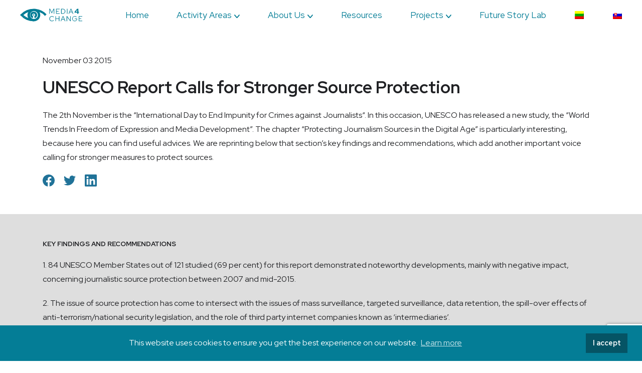

--- FILE ---
content_type: text/html; charset=UTF-8
request_url: https://www.media4change.co/methodology/unesco-report-calls-for-stronger-source-protection/
body_size: 11871
content:
<!DOCTYPE html>
<html lang="en-US">

<head>
	<meta charset="UTF-8">
	<title>UNESCO Report Calls for Stronger Source Protection - Media4Change |  Media4Change</title>

	<meta name="viewport" content="width=device-width,initial-scale=1.0,maximum-scale=1.0,user-scalable=0">
	<meta name="apple-mobile-web-app-capable" content="yes">
	<meta name="apple-mobile-web-app-status-bar-style" content="black">
	<meta name="description" content="">
	<link rel="shortcut icon" href="https://mlunklm8xjeu.i.optimole.com/w:auto/h:auto/q:mauto/f:best/ig:avif/https://www.media4change.co/wp-content/themes/Media4Change/src/img/favicon.svg">
	<link href="https://fonts.googleapis.com/css2?family=Red+Hat+Display:ital,wght@0,400;0,500;0,700;0,900;1,400;1,500;1,700;1,900&display=swap" rel="stylesheet">
	<script src="https://kit.fontawesome.com/e8cd6fed77.js" crossorigin="anonymous"></script>
	<!-- Add the slick-theme.css if you want default styling -->
<link rel="stylesheet" type="text/css" href="//cdn.jsdelivr.net/npm/slick-carousel@1.8.1/slick/slick.css"/>
<!-- Add the slick-theme.css if you want default styling -->
<link rel="stylesheet" type="text/css" href="//cdn.jsdelivr.net/npm/slick-carousel@1.8.1/slick/slick-theme.css"/>
<!-- <link rel="stylesheet" href="https://maxcdn.bootstrapcdn.com/bootstrap/3.4.1/css/bootstrap.min.css"> -->

	<!-- fix below -->
	<link rel="stylesheet" type="text/css" href="//cdn.jsdelivr.net/npm/slick-carousel@1.8.1/slick/slick.css"/>

	<meta name='robots' content='index, follow, max-image-preview:large, max-snippet:-1, max-video-preview:-1' />
	<style>img:is([sizes="auto" i], [sizes^="auto," i]) { contain-intrinsic-size: 3000px 1500px }</style>
	
	<!-- This site is optimized with the Yoast SEO plugin v26.1.1 - https://yoast.com/wordpress/plugins/seo/ -->
	<link rel="canonical" href="https://www.media4change.co/methodology/unesco-report-calls-for-stronger-source-protection/" />
	<meta property="og:locale" content="en_US" />
	<meta property="og:type" content="article" />
	<meta property="og:title" content="UNESCO Report Calls for Stronger Source Protection - Media4Change" />
	<meta property="og:description" content="The 2th November is the “International Day to End Impunity for Crimes against Journalists“. In this occasion, UNESCO has released a new study, the “World Trends In Freedom of Expression and Media Development”. The chapter “Protecting Journalism Sources in the Digital Age” is particularly interesting, because here you can find useful advices.  We are reprinting below that section’s key findings and recommendations, which add another important voice calling for stronger measures to protect sources." />
	<meta property="og:url" content="https://www.media4change.co/methodology/unesco-report-calls-for-stronger-source-protection/" />
	<meta property="og:site_name" content="Media4Change" />
	<meta property="article:publisher" content="https://www.facebook.com/media4change.co/" />
	<meta property="article:modified_time" content="2021-01-14T15:42:21+00:00" />
	<meta property="og:image" content="https://mlunklm8xjeu.i.optimole.com/w:285/h:187/q:mauto/f:best/https://www.media4change.co/wp-content/uploads/2021/01/unseco-foto-modificata-con-paint-285x187-1.png" />
	<meta property="og:image:width" content="285" />
	<meta property="og:image:height" content="187" />
	<meta property="og:image:type" content="image/png" />
	<meta name="twitter:card" content="summary_large_image" />
	<meta name="twitter:site" content="@Media4ChangeCo" />
	<meta name="twitter:label1" content="Est. reading time" />
	<meta name="twitter:data1" content="2 minutes" />
	<script type="application/ld+json" class="yoast-schema-graph">{"@context":"https://schema.org","@graph":[{"@type":"WebPage","@id":"https://www.media4change.co/methodology/unesco-report-calls-for-stronger-source-protection/","url":"https://www.media4change.co/methodology/unesco-report-calls-for-stronger-source-protection/","name":"UNESCO Report Calls for Stronger Source Protection - Media4Change","isPartOf":{"@id":"https://www.media4change.co/#website"},"primaryImageOfPage":{"@id":"https://www.media4change.co/methodology/unesco-report-calls-for-stronger-source-protection/#primaryimage"},"image":{"@id":"https://www.media4change.co/methodology/unesco-report-calls-for-stronger-source-protection/#primaryimage"},"thumbnailUrl":"https://mlunklm8xjeu.i.optimole.com/w:285/h:187/q:mauto/f:best/https://www.media4change.co/wp-content/uploads/2021/01/unseco-foto-modificata-con-paint-285x187-1.png","datePublished":"2015-11-03T15:42:05+00:00","dateModified":"2021-01-14T15:42:21+00:00","breadcrumb":{"@id":"https://www.media4change.co/methodology/unesco-report-calls-for-stronger-source-protection/#breadcrumb"},"inLanguage":"en-US","potentialAction":[{"@type":"ReadAction","target":["https://www.media4change.co/methodology/unesco-report-calls-for-stronger-source-protection/"]}]},{"@type":"ImageObject","inLanguage":"en-US","@id":"https://www.media4change.co/methodology/unesco-report-calls-for-stronger-source-protection/#primaryimage","url":"https://mlunklm8xjeu.i.optimole.com/w:285/h:187/q:mauto/f:best/https://www.media4change.co/wp-content/uploads/2021/01/unseco-foto-modificata-con-paint-285x187-1.png","contentUrl":"https://mlunklm8xjeu.i.optimole.com/w:285/h:187/q:mauto/f:best/https://www.media4change.co/wp-content/uploads/2021/01/unseco-foto-modificata-con-paint-285x187-1.png","width":285,"height":187},{"@type":"BreadcrumbList","@id":"https://www.media4change.co/methodology/unesco-report-calls-for-stronger-source-protection/#breadcrumb","itemListElement":[{"@type":"ListItem","position":1,"name":"Home","item":"https://www.media4change.co/"},{"@type":"ListItem","position":2,"name":"Methodology","item":"https://www.media4change.co/methodology/"},{"@type":"ListItem","position":3,"name":"UNESCO Report Calls for Stronger Source Protection"}]},{"@type":"WebSite","@id":"https://www.media4change.co/#website","url":"https://www.media4change.co/","name":"Media4Change","description":"","potentialAction":[{"@type":"SearchAction","target":{"@type":"EntryPoint","urlTemplate":"https://www.media4change.co/?s={search_term_string}"},"query-input":{"@type":"PropertyValueSpecification","valueRequired":true,"valueName":"search_term_string"}}],"inLanguage":"en-US"}]}</script>
	<!-- / Yoast SEO plugin. -->


<link rel='dns-prefetch' href='//cdn.jsdelivr.net' />
<link rel='dns-prefetch' href='//cdnjs.cloudflare.com' />
<link rel='dns-prefetch' href='//code.jquery.com' />
<link rel='dns-prefetch' href='//mlunklm8xjeu.i.optimole.com' />
<link rel='preconnect' href='https://mlunklm8xjeu.i.optimole.com' />
<link rel="alternate" type="application/rss+xml" title="Media4Change &raquo; Feed" href="https://www.media4change.co/feed/" />
<link rel="alternate" type="application/rss+xml" title="Media4Change &raquo; Comments Feed" href="https://www.media4change.co/comments/feed/" />
<script type="text/javascript">
/* <![CDATA[ */
window._wpemojiSettings = {"baseUrl":"https:\/\/s.w.org\/images\/core\/emoji\/16.0.1\/72x72\/","ext":".png","svgUrl":"https:\/\/s.w.org\/images\/core\/emoji\/16.0.1\/svg\/","svgExt":".svg","source":{"concatemoji":"https:\/\/www.media4change.co\/wp-includes\/js\/wp-emoji-release.min.js?ver=6.8.3"}};
/*! This file is auto-generated */
!function(s,n){var o,i,e;function c(e){try{var t={supportTests:e,timestamp:(new Date).valueOf()};sessionStorage.setItem(o,JSON.stringify(t))}catch(e){}}function p(e,t,n){e.clearRect(0,0,e.canvas.width,e.canvas.height),e.fillText(t,0,0);var t=new Uint32Array(e.getImageData(0,0,e.canvas.width,e.canvas.height).data),a=(e.clearRect(0,0,e.canvas.width,e.canvas.height),e.fillText(n,0,0),new Uint32Array(e.getImageData(0,0,e.canvas.width,e.canvas.height).data));return t.every(function(e,t){return e===a[t]})}function u(e,t){e.clearRect(0,0,e.canvas.width,e.canvas.height),e.fillText(t,0,0);for(var n=e.getImageData(16,16,1,1),a=0;a<n.data.length;a++)if(0!==n.data[a])return!1;return!0}function f(e,t,n,a){switch(t){case"flag":return n(e,"\ud83c\udff3\ufe0f\u200d\u26a7\ufe0f","\ud83c\udff3\ufe0f\u200b\u26a7\ufe0f")?!1:!n(e,"\ud83c\udde8\ud83c\uddf6","\ud83c\udde8\u200b\ud83c\uddf6")&&!n(e,"\ud83c\udff4\udb40\udc67\udb40\udc62\udb40\udc65\udb40\udc6e\udb40\udc67\udb40\udc7f","\ud83c\udff4\u200b\udb40\udc67\u200b\udb40\udc62\u200b\udb40\udc65\u200b\udb40\udc6e\u200b\udb40\udc67\u200b\udb40\udc7f");case"emoji":return!a(e,"\ud83e\udedf")}return!1}function g(e,t,n,a){var r="undefined"!=typeof WorkerGlobalScope&&self instanceof WorkerGlobalScope?new OffscreenCanvas(300,150):s.createElement("canvas"),o=r.getContext("2d",{willReadFrequently:!0}),i=(o.textBaseline="top",o.font="600 32px Arial",{});return e.forEach(function(e){i[e]=t(o,e,n,a)}),i}function t(e){var t=s.createElement("script");t.src=e,t.defer=!0,s.head.appendChild(t)}"undefined"!=typeof Promise&&(o="wpEmojiSettingsSupports",i=["flag","emoji"],n.supports={everything:!0,everythingExceptFlag:!0},e=new Promise(function(e){s.addEventListener("DOMContentLoaded",e,{once:!0})}),new Promise(function(t){var n=function(){try{var e=JSON.parse(sessionStorage.getItem(o));if("object"==typeof e&&"number"==typeof e.timestamp&&(new Date).valueOf()<e.timestamp+604800&&"object"==typeof e.supportTests)return e.supportTests}catch(e){}return null}();if(!n){if("undefined"!=typeof Worker&&"undefined"!=typeof OffscreenCanvas&&"undefined"!=typeof URL&&URL.createObjectURL&&"undefined"!=typeof Blob)try{var e="postMessage("+g.toString()+"("+[JSON.stringify(i),f.toString(),p.toString(),u.toString()].join(",")+"));",a=new Blob([e],{type:"text/javascript"}),r=new Worker(URL.createObjectURL(a),{name:"wpTestEmojiSupports"});return void(r.onmessage=function(e){c(n=e.data),r.terminate(),t(n)})}catch(e){}c(n=g(i,f,p,u))}t(n)}).then(function(e){for(var t in e)n.supports[t]=e[t],n.supports.everything=n.supports.everything&&n.supports[t],"flag"!==t&&(n.supports.everythingExceptFlag=n.supports.everythingExceptFlag&&n.supports[t]);n.supports.everythingExceptFlag=n.supports.everythingExceptFlag&&!n.supports.flag,n.DOMReady=!1,n.readyCallback=function(){n.DOMReady=!0}}).then(function(){return e}).then(function(){var e;n.supports.everything||(n.readyCallback(),(e=n.source||{}).concatemoji?t(e.concatemoji):e.wpemoji&&e.twemoji&&(t(e.twemoji),t(e.wpemoji)))}))}((window,document),window._wpemojiSettings);
/* ]]> */
</script>

<style id='wp-emoji-styles-inline-css' type='text/css'>

	img.wp-smiley, img.emoji {
		display: inline !important;
		border: none !important;
		box-shadow: none !important;
		height: 1em !important;
		width: 1em !important;
		margin: 0 0.07em !important;
		vertical-align: -0.1em !important;
		background: none !important;
		padding: 0 !important;
	}
</style>
<link rel='stylesheet' id='wp-block-library-css' href='https://www.media4change.co/wp-includes/css/dist/block-library/style.min.css?ver=6.8.3' type='text/css' media='all' />
<style id='classic-theme-styles-inline-css' type='text/css'>
/*! This file is auto-generated */
.wp-block-button__link{color:#fff;background-color:#32373c;border-radius:9999px;box-shadow:none;text-decoration:none;padding:calc(.667em + 2px) calc(1.333em + 2px);font-size:1.125em}.wp-block-file__button{background:#32373c;color:#fff;text-decoration:none}
</style>
<style id='global-styles-inline-css' type='text/css'>
:root{--wp--preset--aspect-ratio--square: 1;--wp--preset--aspect-ratio--4-3: 4/3;--wp--preset--aspect-ratio--3-4: 3/4;--wp--preset--aspect-ratio--3-2: 3/2;--wp--preset--aspect-ratio--2-3: 2/3;--wp--preset--aspect-ratio--16-9: 16/9;--wp--preset--aspect-ratio--9-16: 9/16;--wp--preset--color--black: #000000;--wp--preset--color--cyan-bluish-gray: #abb8c3;--wp--preset--color--white: #ffffff;--wp--preset--color--pale-pink: #f78da7;--wp--preset--color--vivid-red: #cf2e2e;--wp--preset--color--luminous-vivid-orange: #ff6900;--wp--preset--color--luminous-vivid-amber: #fcb900;--wp--preset--color--light-green-cyan: #7bdcb5;--wp--preset--color--vivid-green-cyan: #00d084;--wp--preset--color--pale-cyan-blue: #8ed1fc;--wp--preset--color--vivid-cyan-blue: #0693e3;--wp--preset--color--vivid-purple: #9b51e0;--wp--preset--gradient--vivid-cyan-blue-to-vivid-purple: linear-gradient(135deg,rgba(6,147,227,1) 0%,rgb(155,81,224) 100%);--wp--preset--gradient--light-green-cyan-to-vivid-green-cyan: linear-gradient(135deg,rgb(122,220,180) 0%,rgb(0,208,130) 100%);--wp--preset--gradient--luminous-vivid-amber-to-luminous-vivid-orange: linear-gradient(135deg,rgba(252,185,0,1) 0%,rgba(255,105,0,1) 100%);--wp--preset--gradient--luminous-vivid-orange-to-vivid-red: linear-gradient(135deg,rgba(255,105,0,1) 0%,rgb(207,46,46) 100%);--wp--preset--gradient--very-light-gray-to-cyan-bluish-gray: linear-gradient(135deg,rgb(238,238,238) 0%,rgb(169,184,195) 100%);--wp--preset--gradient--cool-to-warm-spectrum: linear-gradient(135deg,rgb(74,234,220) 0%,rgb(151,120,209) 20%,rgb(207,42,186) 40%,rgb(238,44,130) 60%,rgb(251,105,98) 80%,rgb(254,248,76) 100%);--wp--preset--gradient--blush-light-purple: linear-gradient(135deg,rgb(255,206,236) 0%,rgb(152,150,240) 100%);--wp--preset--gradient--blush-bordeaux: linear-gradient(135deg,rgb(254,205,165) 0%,rgb(254,45,45) 50%,rgb(107,0,62) 100%);--wp--preset--gradient--luminous-dusk: linear-gradient(135deg,rgb(255,203,112) 0%,rgb(199,81,192) 50%,rgb(65,88,208) 100%);--wp--preset--gradient--pale-ocean: linear-gradient(135deg,rgb(255,245,203) 0%,rgb(182,227,212) 50%,rgb(51,167,181) 100%);--wp--preset--gradient--electric-grass: linear-gradient(135deg,rgb(202,248,128) 0%,rgb(113,206,126) 100%);--wp--preset--gradient--midnight: linear-gradient(135deg,rgb(2,3,129) 0%,rgb(40,116,252) 100%);--wp--preset--font-size--small: 13px;--wp--preset--font-size--medium: 20px;--wp--preset--font-size--large: 36px;--wp--preset--font-size--x-large: 42px;--wp--preset--spacing--20: 0.44rem;--wp--preset--spacing--30: 0.67rem;--wp--preset--spacing--40: 1rem;--wp--preset--spacing--50: 1.5rem;--wp--preset--spacing--60: 2.25rem;--wp--preset--spacing--70: 3.38rem;--wp--preset--spacing--80: 5.06rem;--wp--preset--shadow--natural: 6px 6px 9px rgba(0, 0, 0, 0.2);--wp--preset--shadow--deep: 12px 12px 50px rgba(0, 0, 0, 0.4);--wp--preset--shadow--sharp: 6px 6px 0px rgba(0, 0, 0, 0.2);--wp--preset--shadow--outlined: 6px 6px 0px -3px rgba(255, 255, 255, 1), 6px 6px rgba(0, 0, 0, 1);--wp--preset--shadow--crisp: 6px 6px 0px rgba(0, 0, 0, 1);}:where(.is-layout-flex){gap: 0.5em;}:where(.is-layout-grid){gap: 0.5em;}body .is-layout-flex{display: flex;}.is-layout-flex{flex-wrap: wrap;align-items: center;}.is-layout-flex > :is(*, div){margin: 0;}body .is-layout-grid{display: grid;}.is-layout-grid > :is(*, div){margin: 0;}:where(.wp-block-columns.is-layout-flex){gap: 2em;}:where(.wp-block-columns.is-layout-grid){gap: 2em;}:where(.wp-block-post-template.is-layout-flex){gap: 1.25em;}:where(.wp-block-post-template.is-layout-grid){gap: 1.25em;}.has-black-color{color: var(--wp--preset--color--black) !important;}.has-cyan-bluish-gray-color{color: var(--wp--preset--color--cyan-bluish-gray) !important;}.has-white-color{color: var(--wp--preset--color--white) !important;}.has-pale-pink-color{color: var(--wp--preset--color--pale-pink) !important;}.has-vivid-red-color{color: var(--wp--preset--color--vivid-red) !important;}.has-luminous-vivid-orange-color{color: var(--wp--preset--color--luminous-vivid-orange) !important;}.has-luminous-vivid-amber-color{color: var(--wp--preset--color--luminous-vivid-amber) !important;}.has-light-green-cyan-color{color: var(--wp--preset--color--light-green-cyan) !important;}.has-vivid-green-cyan-color{color: var(--wp--preset--color--vivid-green-cyan) !important;}.has-pale-cyan-blue-color{color: var(--wp--preset--color--pale-cyan-blue) !important;}.has-vivid-cyan-blue-color{color: var(--wp--preset--color--vivid-cyan-blue) !important;}.has-vivid-purple-color{color: var(--wp--preset--color--vivid-purple) !important;}.has-black-background-color{background-color: var(--wp--preset--color--black) !important;}.has-cyan-bluish-gray-background-color{background-color: var(--wp--preset--color--cyan-bluish-gray) !important;}.has-white-background-color{background-color: var(--wp--preset--color--white) !important;}.has-pale-pink-background-color{background-color: var(--wp--preset--color--pale-pink) !important;}.has-vivid-red-background-color{background-color: var(--wp--preset--color--vivid-red) !important;}.has-luminous-vivid-orange-background-color{background-color: var(--wp--preset--color--luminous-vivid-orange) !important;}.has-luminous-vivid-amber-background-color{background-color: var(--wp--preset--color--luminous-vivid-amber) !important;}.has-light-green-cyan-background-color{background-color: var(--wp--preset--color--light-green-cyan) !important;}.has-vivid-green-cyan-background-color{background-color: var(--wp--preset--color--vivid-green-cyan) !important;}.has-pale-cyan-blue-background-color{background-color: var(--wp--preset--color--pale-cyan-blue) !important;}.has-vivid-cyan-blue-background-color{background-color: var(--wp--preset--color--vivid-cyan-blue) !important;}.has-vivid-purple-background-color{background-color: var(--wp--preset--color--vivid-purple) !important;}.has-black-border-color{border-color: var(--wp--preset--color--black) !important;}.has-cyan-bluish-gray-border-color{border-color: var(--wp--preset--color--cyan-bluish-gray) !important;}.has-white-border-color{border-color: var(--wp--preset--color--white) !important;}.has-pale-pink-border-color{border-color: var(--wp--preset--color--pale-pink) !important;}.has-vivid-red-border-color{border-color: var(--wp--preset--color--vivid-red) !important;}.has-luminous-vivid-orange-border-color{border-color: var(--wp--preset--color--luminous-vivid-orange) !important;}.has-luminous-vivid-amber-border-color{border-color: var(--wp--preset--color--luminous-vivid-amber) !important;}.has-light-green-cyan-border-color{border-color: var(--wp--preset--color--light-green-cyan) !important;}.has-vivid-green-cyan-border-color{border-color: var(--wp--preset--color--vivid-green-cyan) !important;}.has-pale-cyan-blue-border-color{border-color: var(--wp--preset--color--pale-cyan-blue) !important;}.has-vivid-cyan-blue-border-color{border-color: var(--wp--preset--color--vivid-cyan-blue) !important;}.has-vivid-purple-border-color{border-color: var(--wp--preset--color--vivid-purple) !important;}.has-vivid-cyan-blue-to-vivid-purple-gradient-background{background: var(--wp--preset--gradient--vivid-cyan-blue-to-vivid-purple) !important;}.has-light-green-cyan-to-vivid-green-cyan-gradient-background{background: var(--wp--preset--gradient--light-green-cyan-to-vivid-green-cyan) !important;}.has-luminous-vivid-amber-to-luminous-vivid-orange-gradient-background{background: var(--wp--preset--gradient--luminous-vivid-amber-to-luminous-vivid-orange) !important;}.has-luminous-vivid-orange-to-vivid-red-gradient-background{background: var(--wp--preset--gradient--luminous-vivid-orange-to-vivid-red) !important;}.has-very-light-gray-to-cyan-bluish-gray-gradient-background{background: var(--wp--preset--gradient--very-light-gray-to-cyan-bluish-gray) !important;}.has-cool-to-warm-spectrum-gradient-background{background: var(--wp--preset--gradient--cool-to-warm-spectrum) !important;}.has-blush-light-purple-gradient-background{background: var(--wp--preset--gradient--blush-light-purple) !important;}.has-blush-bordeaux-gradient-background{background: var(--wp--preset--gradient--blush-bordeaux) !important;}.has-luminous-dusk-gradient-background{background: var(--wp--preset--gradient--luminous-dusk) !important;}.has-pale-ocean-gradient-background{background: var(--wp--preset--gradient--pale-ocean) !important;}.has-electric-grass-gradient-background{background: var(--wp--preset--gradient--electric-grass) !important;}.has-midnight-gradient-background{background: var(--wp--preset--gradient--midnight) !important;}.has-small-font-size{font-size: var(--wp--preset--font-size--small) !important;}.has-medium-font-size{font-size: var(--wp--preset--font-size--medium) !important;}.has-large-font-size{font-size: var(--wp--preset--font-size--large) !important;}.has-x-large-font-size{font-size: var(--wp--preset--font-size--x-large) !important;}
:where(.wp-block-post-template.is-layout-flex){gap: 1.25em;}:where(.wp-block-post-template.is-layout-grid){gap: 1.25em;}
:where(.wp-block-columns.is-layout-flex){gap: 2em;}:where(.wp-block-columns.is-layout-grid){gap: 2em;}
:root :where(.wp-block-pullquote){font-size: 1.5em;line-height: 1.6;}
</style>
<link rel='stylesheet' id='contact-form-7-css' href='https://www.media4change.co/wp-content/plugins/contact-form-7/includes/css/styles.css?ver=6.1.2' type='text/css' media='all' />
<link rel='stylesheet' id='yop-public-css' href='https://www.media4change.co/wp-content/plugins/yop-poll/public/assets/css/yop-poll-public-6.5.38.css?ver=6.8.3' type='text/css' media='all' />
<link rel='stylesheet' id='wpml-menu-item-0-css' href='https://www.media4change.co/wp-content/plugins/sitepress-multilingual-cms/templates/language-switchers/menu-item/style.min.css?ver=1' type='text/css' media='all' />
<link rel='stylesheet' id='cookie-css-css' href='https://cdn.jsdelivr.net/npm/cookieconsent@3/build/cookieconsent.min.css?ver=6.8.3' type='text/css' media='all' />
<link rel='stylesheet' id='magnificpopup-style-css' href='https://www.media4change.co/wp-content/themes/Media4Change/src/css/magnific-popup.css?ver=6.8.3' type='text/css' media='all' />
<link rel='stylesheet' id='bootstrap-grid-css' href='https://www.media4change.co/wp-content/themes/Media4Change/src/css/bootstrap-grid.css?ver=6.8.3' type='text/css' media='all' />
<link rel='stylesheet' id='m4c-style-css' href='https://www.media4change.co/wp-content/themes/Media4Change/src/css/m4c-style.css?ver=6.8.3' type='text/css' media='all' />
<link rel='stylesheet' id='main-style-css' href='https://www.media4change.co/wp-content/themes/Media4Change/style.css?ver=6.8.3' type='text/css' media='all' />
<link rel='stylesheet' id='cf7cf-style-css' href='https://www.media4change.co/wp-content/plugins/cf7-conditional-fields/style.css?ver=2.6.4' type='text/css' media='all' />
<script type="text/javascript" src="https://cdnjs.cloudflare.com/ajax/libs/jquery/3.5.1/jquery.min.js?ver=6.8.3" id="jquery-js"></script>
<script type="text/javascript" src="https://code.jquery.com/ui/1.12.1/jquery-ui.js?ver=6.8.3" id="jquery-ui-js"></script>
<script type="text/javascript" src="https://www.media4change.co/wp-content/themes/Media4Change/src/js/m4c-script.js?ver=6.8.3" id="m4cscript-js"></script>
<script type="text/javascript" id="yop-public-js-extra">
/* <![CDATA[ */
var objectL10n = {"yopPollParams":{"urlParams":{"ajax":"https:\/\/www.media4change.co\/wp-admin\/admin-ajax.php","wpLogin":"https:\/\/www.media4change.co\/wp-login.php?redirect_to=https%3A%2F%2Fwww.media4change.co%2Fwp-admin%2Fadmin-ajax.php%3Faction%3Dyop_poll_record_wordpress_vote"},"apiParams":{"reCaptcha":{"siteKey":""},"reCaptchaV2Invisible":{"siteKey":""},"reCaptchaV3":{"siteKey":""},"hCaptcha":{"siteKey":""},"cloudflareTurnstile":{"siteKey":""}},"captchaParams":{"imgPath":"https:\/\/www.media4change.co\/wp-content\/plugins\/yop-poll\/public\/assets\/img\/","url":"https:\/\/www.media4change.co\/wp-content\/plugins\/yop-poll\/app.php","accessibilityAlt":"Sound icon","accessibilityTitle":"Accessibility option: listen to a question and answer it!","accessibilityDescription":"Type below the <strong>answer<\/strong> to what you hear. Numbers or words:","explanation":"Click or touch the <strong>ANSWER<\/strong>","refreshAlt":"Refresh\/reload icon","refreshTitle":"Refresh\/reload: get new images and accessibility option!"},"voteParams":{"invalidPoll":"Invalid Poll","noAnswersSelected":"No answer selected","minAnswersRequired":"At least {min_answers_allowed} answer(s) required","maxAnswersRequired":"A max of {max_answers_allowed} answer(s) accepted","noAnswerForOther":"No other answer entered","noValueForCustomField":"{custom_field_name} is required","tooManyCharsForCustomField":"Text for {custom_field_name} is too long","consentNotChecked":"You must agree to our terms and conditions","noCaptchaSelected":"Captcha is required","thankYou":"Thank you for your vote"},"resultsParams":{"singleVote":"vote","multipleVotes":"votes","singleAnswer":"answer","multipleAnswers":"answers"}}};
/* ]]> */
</script>
<script type="text/javascript" src="https://www.media4change.co/wp-content/plugins/yop-poll/public/assets/js/yop-poll-public-6.5.38.min.js?ver=6.8.3" id="yop-public-js"></script>
<link rel="https://api.w.org/" href="https://www.media4change.co/wp-json/" /><link rel="alternate" title="JSON" type="application/json" href="https://www.media4change.co/wp-json/wp/v2/methodology/4258" /><link rel="EditURI" type="application/rsd+xml" title="RSD" href="https://www.media4change.co/xmlrpc.php?rsd" />
<meta name="generator" content="WordPress 6.8.3" />
<link rel='shortlink' href='https://www.media4change.co/?p=4258' />
<link rel="alternate" title="oEmbed (JSON)" type="application/json+oembed" href="https://www.media4change.co/wp-json/oembed/1.0/embed?url=https%3A%2F%2Fwww.media4change.co%2Fmethodology%2Funesco-report-calls-for-stronger-source-protection%2F" />
<link rel="alternate" title="oEmbed (XML)" type="text/xml+oembed" href="https://www.media4change.co/wp-json/oembed/1.0/embed?url=https%3A%2F%2Fwww.media4change.co%2Fmethodology%2Funesco-report-calls-for-stronger-source-protection%2F&#038;format=xml" />
<meta name="generator" content="WPML ver:4.8.2 stt:1,32,10;" />
<meta http-equiv="Accept-CH" content="Viewport-Width" />    <!-- Google Tag Manager -->
    <script>(function(w,d,s,l,i){w[l]=w[l]||[];w[l].push({'gtm.start':
                new Date().getTime(),event:'gtm.js'});var f=d.getElementsByTagName(s)[0],
            j=d.createElement(s),dl=l!='dataLayer'?'&l='+l:'';j.async=true;j.src=
            'https://www.googletagmanager.com/gtm.js?id='+i+dl;f.parentNode.insertBefore(j,f);
        })(window,document,'script','dataLayer','GTM-5CCB4FD6');</script>
    <!-- End Google Tag Manager -->
</head>
<body class="wp-singular methodology-template-default single single-methodology postid-4258 wp-theme-Media4Change unesco-report-calls-for-stronger-source-protection">

<!-- Google Tag Manager (noscript) -->
<noscript><iframe src="https://www.googletagmanager.com/ns.html?id=GTM-5CCB4FD6"
                  height="0" width="0" style="display:none;visibility:hidden"></iframe></noscript>
<!-- End Google Tag Manager (noscript) -->

	<header>
		<nav>
			<div id="customlogo">
				<a id="customlogolink" href="https://www.media4change.co">
					<img decoding=async data-opt-id=5908620  fetchpriority="high" src="https://mlunklm8xjeu.i.optimole.com/w:auto/h:auto/q:mauto/f:best/ig:avif/https://www.media4change.co/wp-content/themes/Media4Change/src/img/logo.svg" alt="Logo">
				</a>
			</div>

			<label for="drop" class="toggle">
				<img decoding=async data-opt-id=1851948311  fetchpriority="high" id="burger-open-image" src="https://mlunklm8xjeu.i.optimole.com/w:auto/h:auto/q:mauto/f:best/ig:avif/https://www.media4change.co/wp-content/themes/Media4Change/src/img/burger-open.svg" alt="Logo">
				<img decoding=async data-opt-id=334685479  fetchpriority="high" id="burger-close-image" src="https://mlunklm8xjeu.i.optimole.com/w:auto/h:auto/q:mauto/f:best/ig:avif/https://www.media4change.co/wp-content/themes/Media4Change/src/img/burger-close.svg" alt="Logo">
			</label>

        	<input type="checkbox" id="drop" />
			<ul class="menu">
				<div class="nav-links">
					<div id="logo">
						<a id="logolink" href="https://www.media4change.co">
							<img decoding=async data-opt-id=5908620  fetchpriority="high" src="https://mlunklm8xjeu.i.optimole.com/w:auto/h:auto/q:mauto/f:best/ig:avif/https://www.media4change.co/wp-content/themes/Media4Change/src/img/logo.svg" alt="Logo">
						</a>
					</div>

																				<li>
																<a href="https://www.media4change.co/">Home</a>
																																											<li>
																	<label for="drop-1" class="toggle">Activity Areas</label>
																<a href="https://www.media4change.co/activity-areas/">Activity Areas</a>
																	<input type="checkbox" id="drop-1"/>
																																																				<ul>
																				<li><a href="https://www.media4change.co/activity-areas/investigative-journalism/">Investigative Journalism and Inovations</a></li>
																																<li><a href="https://www.media4change.co/activity-areas/training-events/">Training &#038; Events</a></li>
																																<li><a href="https://www.media4change.co/activity-areas/media-monitoring/">Media Monitoring</a></li>
																																<li><a href="https://www.media4change.co/activity-areas/media-literacy/">Media Literacy</a></li>
																													</ul>
								</li>

																																																																			<li>
																	<label for="drop-2" class="toggle">About Us</label>
																<a href="https://www.media4change.co/about-us/">About Us</a>
																	<input type="checkbox" id="drop-2"/>
																																																				<ul>
																				<li><a href="https://www.media4change.co/about-us/team/">Team</a></li>
																																<li><a href="https://www.media4change.co/about-us/community/">Community</a></li>
																																<li><a href="https://www.media4change.co/about-us/history/">History</a></li>
																																<li><a href="https://www.media4change.co/about-us/activity-reports/">Activity Reports</a></li>
																																<li><a href="https://www.media4change.co/about-us/contact-us/">Contact Us</a></li>
																													</ul>
								</li>

																																																																																<li>
																<a href="https://www.media4change.co/resources/">Resources</a>
																																											<li>
																	<label for="drop-3" class="toggle">Projects</label>
																<a href="https://www.media4change.co/project/">Projects</a>
																	<input type="checkbox" id="drop-3"/>
																																																				<ul>
																				<li><a href="https://www.media4change.co/project/all-projects/">All Projects</a></li>
																													</ul>
								</li>

																												<li>
																<a href="https://www.media4change.co/future-story-lab/">Future Story Lab</a>
																																											<li>
																<a href="https://www.media4change.co/lt/">
            <img decoding=async data-opt-id=1395387666 
            class="wpml-ls-flag"
            src="https://mlunklm8xjeu.i.optimole.com/w:auto/h:auto/q:mauto/f:best/https://www.media4change.co/wp-content/plugins/sitepress-multilingual-cms/res/flags/lt.png"
            alt="Lithuanian"
            
            
    /></a>
																																											<li>
																<a href="https://www.media4change.co/sk/">
            <img decoding=async data-opt-id=1504846818 
            class="wpml-ls-flag"
            src="https://mlunklm8xjeu.i.optimole.com/w:auto/h:auto/q:mauto/f:best/https://www.media4change.co/wp-content/plugins/sitepress-multilingual-cms/res/flags/sk.png"
            alt="Slovak"
            
            
    /></a>
																												

				</div>
			</ul>
		</nav>
	</header>

	<script>
		$( document ).ready(function() {
			$("[id^=drop-]").prop('checked', true);
			$("label[for^=drop-]").remove();

			$("header nav input[id='drop']").on('change', function(){
				if ($("header nav input[id='drop']").prop('checked') == true) {
					$("#burger-open-image").hide();
					$("#burger-close-image").show();
				} else {
					$("#burger-close-image").hide();
					$("#burger-open-image").show();
				}
			})
		});

	</script><article>
    <div class="article-header">
        <div class="container">
            <div class="row">
                <div class="col-12">
                    <div class="top-info-container">
                        November 03 2015

                        <div class="hidden-fields">
                            <div class="hidden-url">https://www.media4change.co/methodology/unesco-report-calls-for-stronger-source-protection?page&methodology=unesco-report-calls-for-stronger-source-protection&post_type=methodology&name=unesco-report-calls-for-stronger-source-protection</div>
                            <div class="hidden-title">UNESCO Report Calls for Stronger Source Protection</div>
                            <div class="hidden-text"><p>The 2th November is the “International Day to End Impunity for Crimes against Journalists“. In this occasion, UNESCO has released a new study, the “World Trends In Freedom of Expression and Media Development”. The chapter “Protecting Journalism Sources in the Digital Age” is particularly interesting, because here you can find useful advices.</p>
<p>We are reprinting below that section’s key findings and recommendations, which add another important voice calling for stronger measures to protect sources.</p>
</div>
                        </div>
                    </div>
                </div>
                <div class="col-12">
                    <h1>UNESCO Report Calls for Stronger Source Protection</h1>
                </div>
                <div class="col-12">
                    <p>The 2th November is the “International Day to End Impunity for Crimes against Journalists“. In this occasion, UNESCO has released a new study, the “World Trends In Freedom of Expression and Media Development”. The chapter “Protecting Journalism Sources in the Digital Age” is particularly interesting, because here you can find useful advices.


We are reprinting below that section’s key findings and recommendations, which add another important voice calling for stronger measures to protect sources.</p>
                </div>
                <div class="col-12">
                    <div class="article-share">
                        <a href="https://www.facebook.com/sharer/sharer.php?u=https://www.media4change.co/methodology/unesco-report-calls-for-stronger-source-protection?page&methodology=unesco-report-calls-for-stronger-source-protection&post_type=methodology&name=unesco-report-calls-for-stronger-source-protection" target="_blank">
                            <img decoding=async data-opt-id=136811008  src="https://mlunklm8xjeu.i.optimole.com/w:auto/h:auto/q:mauto/f:best/ig:avif/https://www.media4change.co/wp-content/themes/Media4Change/src/img/facebook-icon.svg">
                        </a>
                        <a href="https://twitter.com/share?ref_src=twsrc%5Etfw">
                            <img decoding=async data-opt-id=1273393022  src="https://mlunklm8xjeu.i.optimole.com/w:auto/h:auto/q:mauto/f:best/ig:avif/https://www.media4change.co/wp-content/themes/Media4Change/src/img/twitter-icon.svg">
                        </a>
                        <a href="https://www.linkedin.com/sharing/share-offsite/?url=https://www.media4change.co/methodology/unesco-report-calls-for-stronger-source-protection?page&methodology=unesco-report-calls-for-stronger-source-protection&post_type=methodology&name=unesco-report-calls-for-stronger-source-protection" target="_blank">
                            <img decoding=async data-opt-id=214197965  src="https://mlunklm8xjeu.i.optimole.com/w:auto/h:auto/q:mauto/f:best/ig:avif/https://www.media4change.co/wp-content/themes/Media4Change/src/img/linkedin-icon.svg">
                        </a>
                        <a href="#" id="button-to-share">
                            <img decoding=async data-opt-id=71537632  src="https://mlunklm8xjeu.i.optimole.com/w:auto/h:auto/q:mauto/f:best/ig:avif/https://www.media4change.co/wp-content/themes/Media4Change/src/img/native-share-icon.svg">
                        </a>
                    </div>
                </div>
            </div>
        </div>
    </div>
    
    <div class="article-main">
        <div class="container">
            <div class="row">
                <div class="col-12">
                    
<h5 class="wp-block-heading">KEY FINDINGS AND&nbsp;RECOMMENDATIONS</h5>



<p>1. 84 UNESCO Member States out of 121 studied (69 per cent) for this report&nbsp;demonstrated noteworthy developments, mainly with negative impact, concerning&nbsp;journalistic source protection between 2007 and mid-2015.</p>



<p>2. The issue of source protection has come to intersect with the issues of mass&nbsp;surveillance, targeted surveillance, data retention, the spill-over effects of anti-terrorism/national security legislation, and the role of third party internet companies&nbsp;known as ‘intermediaries’.</p>



<p>3. Legal and regulatory protections for journalists’ sources are increasingly at risk of<br>erosion, restriction and compromise.</p>



<p>4. Without substantial strengthening of legal protections and limitations on surveillance&nbsp;and data retention, investigative journalism that relies on confidential sources will be&nbsp;difficult to sustain in the digital era, and reporting in many other cases will encounter&nbsp;inhibitions on the part of potential sources.</p>



<p>5. Transparency and accountability regarding both mass and targeted surveillance, and&nbsp;data retention, are critically important if confidential sources are to be able to continue&nbsp;to confidently make contact with journalists.</p>



<p>6. Individual states face a need to introduce or update source protection laws.</p>



<p>7. It is recommended to define “acts of journalism,” as distinct from the role of “journalists,” in determining who can benefit from source protection laws.</p>



<p>8. To optimise benefits, source protection laws should be strengthened in tandem with&nbsp;legal protections extended to whistle-blowers, who constitute a significant set of confidential journalistic sources.</p>



<p>9. Source protection laws need to cover journalistic processes and communications with confidential sources – including telephone calls, social media, and emails – along&nbsp;with published journalism that depends on confidential sources.</p>



<p>10. Journalists are increasingly adapting their practice in an effort to partially shield their&nbsp;sources from exposure, but threats to anonymity and encryption undermine these&nbsp;adaptations.</p>



<p>11. The financial cost of the digital era source protection threat is very significant (in terms&nbsp;of digital security tools, training, and legal advice), as is its impact on the production&nbsp;and scope of investigative journalism based on confidential sources.</p>



<p>12. There is a need to educate journalists and civil society actors in digital safety.</p>



<p>13. Journalists and others who rely on confidential sources to report in the public interest may need to train their sources in secure methods of contact and information-sharing.</p>



<div class="wp-block-buttons is-layout-flex wp-block-buttons-is-layout-flex">
<div class="wp-block-button"><a class="wp-block-button__link" href="https://unesdoc.unesco.org/ark:/48223/pf0000234933" target="_blank" rel="noreferrer noopener">Download</a></div>
</div>
                </div>
            </div>
        </div>
    </div>

    

                                                <div class="featured-area section">
                            <div class="container">
                                <div class="row">
                                    <div class="col-12">
                                        <h1>Featured</h1>
                                    </div>
                                </div>
                                <div class="row">
                                                            <div class="col-12 col-md-4">
                                <a href="https://www.media4change.co/methodology/expert-interview-are-newsrooms-successfully-regulating-ai-usage/">
                                    <div class="featured-element box-shadow">
                                        <div class="featured-element-image">
                                            <img data-opt-id=70323170  width="943" height="528" src="https://mlunklm8xjeu.i.optimole.com/w:943/h:528/q:mauto/f:best/https://www.media4change.co/wp-content/uploads/2024/07/tifici.png" class="attachment-small size-small wp-post-image" alt="" decoding="async" fetchpriority="high" srcset="https://mlunklm8xjeu.i.optimole.com/w:943/h:528/q:mauto/f:best/https://www.media4change.co/wp-content/uploads/2024/07/tifici.png 943w, https://mlunklm8xjeu.i.optimole.com/w:300/h:168/q:mauto/f:best/https://www.media4change.co/wp-content/uploads/2024/07/tifici.png 300w, https://mlunklm8xjeu.i.optimole.com/w:768/h:430/q:mauto/f:best/https://www.media4change.co/wp-content/uploads/2024/07/tifici.png 768w" sizes="(max-width: 943px) 100vw, 943px" />                                        </div>
                                        <div class="featured-element-date">
                                            July 02 2024                                        </div>
                                        <div class="featured-element-title">
                                            Expert interview: are newsrooms successfully regulating AI usage?                                        </div>
                                    </div>
                                </a>
                            </div>
                                                    <div class="col-12 col-md-4">
                                <a href="https://www.media4change.co/methodology/automated-journalism-challenges-and-opportunities-in-regional-newsrooms/">
                                    <div class="featured-element box-shadow">
                                        <div class="featured-element-image">
                                            <img data-opt-id=835939262  width="943" height="528" src="https://mlunklm8xjeu.i.optimole.com/w:943/h:528/q:mauto/f:best/https://www.media4change.co/wp-content/uploads/2024/07/1-1.png" class="attachment-small size-small wp-post-image" alt="" decoding="async" srcset="https://mlunklm8xjeu.i.optimole.com/w:943/h:528/q:mauto/f:best/https://www.media4change.co/wp-content/uploads/2024/07/1-1.png 943w, https://mlunklm8xjeu.i.optimole.com/w:300/h:168/q:mauto/f:best/https://www.media4change.co/wp-content/uploads/2024/07/1-1.png 300w, https://mlunklm8xjeu.i.optimole.com/w:768/h:430/q:mauto/f:best/https://www.media4change.co/wp-content/uploads/2024/07/1-1.png 768w" sizes="(max-width: 943px) 100vw, 943px" />                                        </div>
                                        <div class="featured-element-date">
                                            July 02 2024                                        </div>
                                        <div class="featured-element-title">
                                            Automated journalism: challenges and opportunities in regional newsrooms                                        </div>
                                    </div>
                                </a>
                            </div>
                                                    <div class="col-12 col-md-4">
                                <a href="https://www.media4change.co/methodology/generative-artificial-intelligence-ai-is-changing-the-world-of-images/">
                                    <div class="featured-element box-shadow">
                                        <div class="featured-element-image">
                                            <img data-opt-id=847902544  width="943" height="528" src="https://mlunklm8xjeu.i.optimole.com/w:943/h:528/q:mauto/f:best/https://www.media4change.co/wp-content/uploads/2024/07/3-2.png" class="attachment-small size-small wp-post-image" alt="" decoding="async" srcset="https://mlunklm8xjeu.i.optimole.com/w:943/h:528/q:mauto/f:best/https://www.media4change.co/wp-content/uploads/2024/07/3-2.png 943w, https://mlunklm8xjeu.i.optimole.com/w:300/h:168/q:mauto/f:best/https://www.media4change.co/wp-content/uploads/2024/07/3-2.png 300w, https://mlunklm8xjeu.i.optimole.com/w:768/h:430/q:mauto/f:best/https://www.media4change.co/wp-content/uploads/2024/07/3-2.png 768w" sizes="(max-width: 943px) 100vw, 943px" />                                        </div>
                                        <div class="featured-element-date">
                                            July 02 2024                                        </div>
                                        <div class="featured-element-title">
                                            Generative artificial intelligence (AI) is changing the world of images                                        </div>
                                    </div>
                                </a>
                            </div>
                                             </div>
        </div>
    </div>
<script src="https://www.media4change.co/wp-content/themes/Media4Change/src/js/jquery.magnific-popup.js"></script>   
<script>
$(document).ready(function(){

$('.wp-block-image a').magnificPopup({type:'image'});

$('.blocks-gallery-item a').magnificPopup({
  type: 'image',
  gallery:{
    enabled:true
  }
});
	
$("#button-to-share").on('click', function(){

        if (navigator.share) {
        navigator.share({
            title: $(".hidden-title").text(),
            text: $(".hidden-text").text(),
            url: $(".hidden-url").text()
        })
            .then(() => console.log('Successful share'))
            .catch((error) => console.log('Error sharing', error));
        };
    
    });

});

</script>
</article>
		<footer>
			<div class="container">
				<div class="row">
					<div class="col-12 col-lg-4">
						<div class="footer-logo">
							<a href="https://www.media4change.co">
								<img decoding=async data-opt-id=100778233  src="https://mlunklm8xjeu.i.optimole.com/w:auto/h:auto/q:mauto/f:best/ig:avif/https://www.media4change.co/wp-content/themes/Media4Change/src/img/logo-white.svg">
							</a>
						</div>
						<div class="footer-contacts">
							<div class="footer-address">
								<a href="https://goo.gl/maps/dz5aSv8tQCn2BbXw8" target="_blank">
									Gedimino pr. 1, LT-01103, Vilnius, Lithuania								</a>
							</div>
							<div class="footer-telephone">
								<a href="tel:+37065263085">
									+37065263085								</a>
							</div>
							<div class="footer-email">
								<a href="/cdn-cgi/l/email-protection#254840414c4411464d444b4240655f484a42504c0b4951">
									<span class="__cf_email__" data-cfemail="8ee3ebeae7efbaede6efe0e9ebcef4e3e1e9fbe7a0e2fa">[email&#160;protected]</span>								</a>
							</div>
						</div>
					</div>
					
					<div class="col-12 col-lg-5">
						<div class="footer-navigation">
							<div class="navigation-title">
								Navigation							</div>
							<div class="navigation-elements">
								<div class="row">
									<div class="col-12 col-lg-6">
													<div class="navigation-element">
														<a href="https://www.media4change.co/">Home</a>
													</div>
												</div><div class="col-12 col-lg-6">
													<div class="navigation-element">
														<a href="https://www.media4change.co/activity-areas/">Activity Areas</a>
													</div>
												</div><div class="col-12 col-lg-6">
													<div class="navigation-element">
														<a href="https://www.media4change.co/about-us/">About Us</a>
													</div>
												</div><div class="col-12 col-lg-6">
													<div class="navigation-element">
														<a href="https://www.media4change.co/resources/">Resources</a>
													</div>
												</div><div class="col-12 col-lg-6">
													<div class="navigation-element">
														<a href="https://www.media4change.co/project/">Projects</a>
													</div>
												</div><div class="col-12 col-lg-6">
													<div class="navigation-element">
														<a href="https://www.media4change.co/future-story-lab/">Future Story Lab</a>
													</div>
												</div>								</div>
							</div>
						</div>
					</div>

					<div class="col-12 col-lg-3">
						<div class="footer-social-media">
							<div class="title">Social Media</div>
							<a href="https://www.facebook.com/media4change.co"><img decoding=async data-opt-id=1027850558  src="https://mlunklm8xjeu.i.optimole.com/w:auto/h:auto/q:mauto/f:best/ig:avif/https://www.media4change.co/wp-content/themes/Media4Change/src/img/facebook.svg"></a>
							<a href="https://linkedin.com"><img decoding=async data-opt-id=201927249  src="https://mlunklm8xjeu.i.optimole.com/w:auto/h:auto/q:mauto/f:best/ig:avif/https://www.media4change.co/wp-content/themes/Media4Change/src/img/linkedin.svg"></a>
							<a href="https://youtube.com"><img decoding=async data-opt-id=985692058  src="https://mlunklm8xjeu.i.optimole.com/w:auto/h:auto/q:mauto/f:best/ig:avif/https://www.media4change.co/wp-content/themes/Media4Change/src/img/youtube.svg"></a>
							<a href="https://www.instagram.com/media4change.co/"><img decoding=async data-opt-id=2080427802  src="https://mlunklm8xjeu.i.optimole.com/w:auto/h:auto/q:mauto/f:best/ig:avif/https://www.media4change.co/wp-content/themes/Media4Change/src/img/instagram.svg"></a>
							<div class="footer-extra-link">
								<a href="https://karstospedos.lt">
									Karstospedos.lt								</a>
							</div>
							
						</div>
					</div>
				</div>
				<div class="row">
					<div class="col-12">
						<div class="footer-copyright">
							&copy; 2026 Media4Change						</div>
					</div>
				</div>
			</div>	
		</footer>
		<script data-cfasync="false" src="/cdn-cgi/scripts/5c5dd728/cloudflare-static/email-decode.min.js"></script><script type="speculationrules">
{"prefetch":[{"source":"document","where":{"and":[{"href_matches":"\/*"},{"not":{"href_matches":["\/wp-*.php","\/wp-admin\/*","\/wp-content\/uploads\/*","\/wp-content\/*","\/wp-content\/plugins\/*","\/wp-content\/themes\/Media4Change\/*","\/*\\?(.+)"]}},{"not":{"selector_matches":"a[rel~=\"nofollow\"]"}},{"not":{"selector_matches":".no-prefetch, .no-prefetch a"}}]},"eagerness":"conservative"}]}
</script>
<script type="text/javascript" src="https://cdn.jsdelivr.net/npm/cookieconsent@3/build/cookieconsent.min.js?ver=1.0" id="cookie-js-js"></script>
<script type="text/javascript" src="https://www.media4change.co/wp-includes/js/dist/hooks.min.js?ver=4d63a3d491d11ffd8ac6" id="wp-hooks-js"></script>
<script type="text/javascript" src="https://www.media4change.co/wp-includes/js/dist/i18n.min.js?ver=5e580eb46a90c2b997e6" id="wp-i18n-js"></script>
<script type="text/javascript" id="wp-i18n-js-after">
/* <![CDATA[ */
wp.i18n.setLocaleData( { 'text direction\u0004ltr': [ 'ltr' ] } );
/* ]]> */
</script>
<script type="text/javascript" src="https://www.media4change.co/wp-content/plugins/contact-form-7/includes/swv/js/index.js?ver=6.1.2" id="swv-js"></script>
<script type="text/javascript" id="contact-form-7-js-before">
/* <![CDATA[ */
var wpcf7 = {
    "api": {
        "root": "https:\/\/www.media4change.co\/wp-json\/",
        "namespace": "contact-form-7\/v1"
    },
    "cached": 1
};
/* ]]> */
</script>
<script type="text/javascript" src="https://www.media4change.co/wp-content/plugins/contact-form-7/includes/js/index.js?ver=6.1.2" id="contact-form-7-js"></script>
<script type="text/javascript" id="wpcf7cf-scripts-js-extra">
/* <![CDATA[ */
var wpcf7cf_global_settings = {"ajaxurl":"https:\/\/www.media4change.co\/wp-admin\/admin-ajax.php"};
/* ]]> */
</script>
<script type="text/javascript" src="https://www.media4change.co/wp-content/plugins/cf7-conditional-fields/js/scripts.js?ver=2.6.4" id="wpcf7cf-scripts-js"></script>
<script type="text/javascript" src="https://www.google.com/recaptcha/api.js?render=6LcIRl4rAAAAAF6oiBBu5CCCMYi7QEg6WiOsXDtt&amp;ver=3.0" id="google-recaptcha-js"></script>
<script type="text/javascript" src="https://www.media4change.co/wp-includes/js/dist/vendor/wp-polyfill.min.js?ver=3.15.0" id="wp-polyfill-js"></script>
<script type="text/javascript" id="wpcf7-recaptcha-js-before">
/* <![CDATA[ */
var wpcf7_recaptcha = {
    "sitekey": "6LcIRl4rAAAAAF6oiBBu5CCCMYi7QEg6WiOsXDtt",
    "actions": {
        "homepage": "homepage",
        "contactform": "contactform"
    }
};
/* ]]> */
</script>
<script type="text/javascript" src="https://www.media4change.co/wp-content/plugins/contact-form-7/modules/recaptcha/index.js?ver=6.1.2" id="wpcf7-recaptcha-js"></script>
<script defer src="https://static.cloudflareinsights.com/beacon.min.js/vcd15cbe7772f49c399c6a5babf22c1241717689176015" integrity="sha512-ZpsOmlRQV6y907TI0dKBHq9Md29nnaEIPlkf84rnaERnq6zvWvPUqr2ft8M1aS28oN72PdrCzSjY4U6VaAw1EQ==" data-cf-beacon='{"version":"2024.11.0","token":"2e0ed4266eff44089ff69a1d45052265","r":1,"server_timing":{"name":{"cfCacheStatus":true,"cfEdge":true,"cfExtPri":true,"cfL4":true,"cfOrigin":true,"cfSpeedBrain":true},"location_startswith":null}}' crossorigin="anonymous"></script>
</body>
</html>




<!-- Page supported by LiteSpeed Cache 7.7 on 2026-01-25 23:12:12 -->

--- FILE ---
content_type: text/html; charset=utf-8
request_url: https://www.google.com/recaptcha/api2/anchor?ar=1&k=6LcIRl4rAAAAAF6oiBBu5CCCMYi7QEg6WiOsXDtt&co=aHR0cHM6Ly93d3cubWVkaWE0Y2hhbmdlLmNvOjQ0Mw..&hl=en&v=PoyoqOPhxBO7pBk68S4YbpHZ&size=invisible&anchor-ms=20000&execute-ms=30000&cb=9wp8575myglh
body_size: 48741
content:
<!DOCTYPE HTML><html dir="ltr" lang="en"><head><meta http-equiv="Content-Type" content="text/html; charset=UTF-8">
<meta http-equiv="X-UA-Compatible" content="IE=edge">
<title>reCAPTCHA</title>
<style type="text/css">
/* cyrillic-ext */
@font-face {
  font-family: 'Roboto';
  font-style: normal;
  font-weight: 400;
  font-stretch: 100%;
  src: url(//fonts.gstatic.com/s/roboto/v48/KFO7CnqEu92Fr1ME7kSn66aGLdTylUAMa3GUBHMdazTgWw.woff2) format('woff2');
  unicode-range: U+0460-052F, U+1C80-1C8A, U+20B4, U+2DE0-2DFF, U+A640-A69F, U+FE2E-FE2F;
}
/* cyrillic */
@font-face {
  font-family: 'Roboto';
  font-style: normal;
  font-weight: 400;
  font-stretch: 100%;
  src: url(//fonts.gstatic.com/s/roboto/v48/KFO7CnqEu92Fr1ME7kSn66aGLdTylUAMa3iUBHMdazTgWw.woff2) format('woff2');
  unicode-range: U+0301, U+0400-045F, U+0490-0491, U+04B0-04B1, U+2116;
}
/* greek-ext */
@font-face {
  font-family: 'Roboto';
  font-style: normal;
  font-weight: 400;
  font-stretch: 100%;
  src: url(//fonts.gstatic.com/s/roboto/v48/KFO7CnqEu92Fr1ME7kSn66aGLdTylUAMa3CUBHMdazTgWw.woff2) format('woff2');
  unicode-range: U+1F00-1FFF;
}
/* greek */
@font-face {
  font-family: 'Roboto';
  font-style: normal;
  font-weight: 400;
  font-stretch: 100%;
  src: url(//fonts.gstatic.com/s/roboto/v48/KFO7CnqEu92Fr1ME7kSn66aGLdTylUAMa3-UBHMdazTgWw.woff2) format('woff2');
  unicode-range: U+0370-0377, U+037A-037F, U+0384-038A, U+038C, U+038E-03A1, U+03A3-03FF;
}
/* math */
@font-face {
  font-family: 'Roboto';
  font-style: normal;
  font-weight: 400;
  font-stretch: 100%;
  src: url(//fonts.gstatic.com/s/roboto/v48/KFO7CnqEu92Fr1ME7kSn66aGLdTylUAMawCUBHMdazTgWw.woff2) format('woff2');
  unicode-range: U+0302-0303, U+0305, U+0307-0308, U+0310, U+0312, U+0315, U+031A, U+0326-0327, U+032C, U+032F-0330, U+0332-0333, U+0338, U+033A, U+0346, U+034D, U+0391-03A1, U+03A3-03A9, U+03B1-03C9, U+03D1, U+03D5-03D6, U+03F0-03F1, U+03F4-03F5, U+2016-2017, U+2034-2038, U+203C, U+2040, U+2043, U+2047, U+2050, U+2057, U+205F, U+2070-2071, U+2074-208E, U+2090-209C, U+20D0-20DC, U+20E1, U+20E5-20EF, U+2100-2112, U+2114-2115, U+2117-2121, U+2123-214F, U+2190, U+2192, U+2194-21AE, U+21B0-21E5, U+21F1-21F2, U+21F4-2211, U+2213-2214, U+2216-22FF, U+2308-230B, U+2310, U+2319, U+231C-2321, U+2336-237A, U+237C, U+2395, U+239B-23B7, U+23D0, U+23DC-23E1, U+2474-2475, U+25AF, U+25B3, U+25B7, U+25BD, U+25C1, U+25CA, U+25CC, U+25FB, U+266D-266F, U+27C0-27FF, U+2900-2AFF, U+2B0E-2B11, U+2B30-2B4C, U+2BFE, U+3030, U+FF5B, U+FF5D, U+1D400-1D7FF, U+1EE00-1EEFF;
}
/* symbols */
@font-face {
  font-family: 'Roboto';
  font-style: normal;
  font-weight: 400;
  font-stretch: 100%;
  src: url(//fonts.gstatic.com/s/roboto/v48/KFO7CnqEu92Fr1ME7kSn66aGLdTylUAMaxKUBHMdazTgWw.woff2) format('woff2');
  unicode-range: U+0001-000C, U+000E-001F, U+007F-009F, U+20DD-20E0, U+20E2-20E4, U+2150-218F, U+2190, U+2192, U+2194-2199, U+21AF, U+21E6-21F0, U+21F3, U+2218-2219, U+2299, U+22C4-22C6, U+2300-243F, U+2440-244A, U+2460-24FF, U+25A0-27BF, U+2800-28FF, U+2921-2922, U+2981, U+29BF, U+29EB, U+2B00-2BFF, U+4DC0-4DFF, U+FFF9-FFFB, U+10140-1018E, U+10190-1019C, U+101A0, U+101D0-101FD, U+102E0-102FB, U+10E60-10E7E, U+1D2C0-1D2D3, U+1D2E0-1D37F, U+1F000-1F0FF, U+1F100-1F1AD, U+1F1E6-1F1FF, U+1F30D-1F30F, U+1F315, U+1F31C, U+1F31E, U+1F320-1F32C, U+1F336, U+1F378, U+1F37D, U+1F382, U+1F393-1F39F, U+1F3A7-1F3A8, U+1F3AC-1F3AF, U+1F3C2, U+1F3C4-1F3C6, U+1F3CA-1F3CE, U+1F3D4-1F3E0, U+1F3ED, U+1F3F1-1F3F3, U+1F3F5-1F3F7, U+1F408, U+1F415, U+1F41F, U+1F426, U+1F43F, U+1F441-1F442, U+1F444, U+1F446-1F449, U+1F44C-1F44E, U+1F453, U+1F46A, U+1F47D, U+1F4A3, U+1F4B0, U+1F4B3, U+1F4B9, U+1F4BB, U+1F4BF, U+1F4C8-1F4CB, U+1F4D6, U+1F4DA, U+1F4DF, U+1F4E3-1F4E6, U+1F4EA-1F4ED, U+1F4F7, U+1F4F9-1F4FB, U+1F4FD-1F4FE, U+1F503, U+1F507-1F50B, U+1F50D, U+1F512-1F513, U+1F53E-1F54A, U+1F54F-1F5FA, U+1F610, U+1F650-1F67F, U+1F687, U+1F68D, U+1F691, U+1F694, U+1F698, U+1F6AD, U+1F6B2, U+1F6B9-1F6BA, U+1F6BC, U+1F6C6-1F6CF, U+1F6D3-1F6D7, U+1F6E0-1F6EA, U+1F6F0-1F6F3, U+1F6F7-1F6FC, U+1F700-1F7FF, U+1F800-1F80B, U+1F810-1F847, U+1F850-1F859, U+1F860-1F887, U+1F890-1F8AD, U+1F8B0-1F8BB, U+1F8C0-1F8C1, U+1F900-1F90B, U+1F93B, U+1F946, U+1F984, U+1F996, U+1F9E9, U+1FA00-1FA6F, U+1FA70-1FA7C, U+1FA80-1FA89, U+1FA8F-1FAC6, U+1FACE-1FADC, U+1FADF-1FAE9, U+1FAF0-1FAF8, U+1FB00-1FBFF;
}
/* vietnamese */
@font-face {
  font-family: 'Roboto';
  font-style: normal;
  font-weight: 400;
  font-stretch: 100%;
  src: url(//fonts.gstatic.com/s/roboto/v48/KFO7CnqEu92Fr1ME7kSn66aGLdTylUAMa3OUBHMdazTgWw.woff2) format('woff2');
  unicode-range: U+0102-0103, U+0110-0111, U+0128-0129, U+0168-0169, U+01A0-01A1, U+01AF-01B0, U+0300-0301, U+0303-0304, U+0308-0309, U+0323, U+0329, U+1EA0-1EF9, U+20AB;
}
/* latin-ext */
@font-face {
  font-family: 'Roboto';
  font-style: normal;
  font-weight: 400;
  font-stretch: 100%;
  src: url(//fonts.gstatic.com/s/roboto/v48/KFO7CnqEu92Fr1ME7kSn66aGLdTylUAMa3KUBHMdazTgWw.woff2) format('woff2');
  unicode-range: U+0100-02BA, U+02BD-02C5, U+02C7-02CC, U+02CE-02D7, U+02DD-02FF, U+0304, U+0308, U+0329, U+1D00-1DBF, U+1E00-1E9F, U+1EF2-1EFF, U+2020, U+20A0-20AB, U+20AD-20C0, U+2113, U+2C60-2C7F, U+A720-A7FF;
}
/* latin */
@font-face {
  font-family: 'Roboto';
  font-style: normal;
  font-weight: 400;
  font-stretch: 100%;
  src: url(//fonts.gstatic.com/s/roboto/v48/KFO7CnqEu92Fr1ME7kSn66aGLdTylUAMa3yUBHMdazQ.woff2) format('woff2');
  unicode-range: U+0000-00FF, U+0131, U+0152-0153, U+02BB-02BC, U+02C6, U+02DA, U+02DC, U+0304, U+0308, U+0329, U+2000-206F, U+20AC, U+2122, U+2191, U+2193, U+2212, U+2215, U+FEFF, U+FFFD;
}
/* cyrillic-ext */
@font-face {
  font-family: 'Roboto';
  font-style: normal;
  font-weight: 500;
  font-stretch: 100%;
  src: url(//fonts.gstatic.com/s/roboto/v48/KFO7CnqEu92Fr1ME7kSn66aGLdTylUAMa3GUBHMdazTgWw.woff2) format('woff2');
  unicode-range: U+0460-052F, U+1C80-1C8A, U+20B4, U+2DE0-2DFF, U+A640-A69F, U+FE2E-FE2F;
}
/* cyrillic */
@font-face {
  font-family: 'Roboto';
  font-style: normal;
  font-weight: 500;
  font-stretch: 100%;
  src: url(//fonts.gstatic.com/s/roboto/v48/KFO7CnqEu92Fr1ME7kSn66aGLdTylUAMa3iUBHMdazTgWw.woff2) format('woff2');
  unicode-range: U+0301, U+0400-045F, U+0490-0491, U+04B0-04B1, U+2116;
}
/* greek-ext */
@font-face {
  font-family: 'Roboto';
  font-style: normal;
  font-weight: 500;
  font-stretch: 100%;
  src: url(//fonts.gstatic.com/s/roboto/v48/KFO7CnqEu92Fr1ME7kSn66aGLdTylUAMa3CUBHMdazTgWw.woff2) format('woff2');
  unicode-range: U+1F00-1FFF;
}
/* greek */
@font-face {
  font-family: 'Roboto';
  font-style: normal;
  font-weight: 500;
  font-stretch: 100%;
  src: url(//fonts.gstatic.com/s/roboto/v48/KFO7CnqEu92Fr1ME7kSn66aGLdTylUAMa3-UBHMdazTgWw.woff2) format('woff2');
  unicode-range: U+0370-0377, U+037A-037F, U+0384-038A, U+038C, U+038E-03A1, U+03A3-03FF;
}
/* math */
@font-face {
  font-family: 'Roboto';
  font-style: normal;
  font-weight: 500;
  font-stretch: 100%;
  src: url(//fonts.gstatic.com/s/roboto/v48/KFO7CnqEu92Fr1ME7kSn66aGLdTylUAMawCUBHMdazTgWw.woff2) format('woff2');
  unicode-range: U+0302-0303, U+0305, U+0307-0308, U+0310, U+0312, U+0315, U+031A, U+0326-0327, U+032C, U+032F-0330, U+0332-0333, U+0338, U+033A, U+0346, U+034D, U+0391-03A1, U+03A3-03A9, U+03B1-03C9, U+03D1, U+03D5-03D6, U+03F0-03F1, U+03F4-03F5, U+2016-2017, U+2034-2038, U+203C, U+2040, U+2043, U+2047, U+2050, U+2057, U+205F, U+2070-2071, U+2074-208E, U+2090-209C, U+20D0-20DC, U+20E1, U+20E5-20EF, U+2100-2112, U+2114-2115, U+2117-2121, U+2123-214F, U+2190, U+2192, U+2194-21AE, U+21B0-21E5, U+21F1-21F2, U+21F4-2211, U+2213-2214, U+2216-22FF, U+2308-230B, U+2310, U+2319, U+231C-2321, U+2336-237A, U+237C, U+2395, U+239B-23B7, U+23D0, U+23DC-23E1, U+2474-2475, U+25AF, U+25B3, U+25B7, U+25BD, U+25C1, U+25CA, U+25CC, U+25FB, U+266D-266F, U+27C0-27FF, U+2900-2AFF, U+2B0E-2B11, U+2B30-2B4C, U+2BFE, U+3030, U+FF5B, U+FF5D, U+1D400-1D7FF, U+1EE00-1EEFF;
}
/* symbols */
@font-face {
  font-family: 'Roboto';
  font-style: normal;
  font-weight: 500;
  font-stretch: 100%;
  src: url(//fonts.gstatic.com/s/roboto/v48/KFO7CnqEu92Fr1ME7kSn66aGLdTylUAMaxKUBHMdazTgWw.woff2) format('woff2');
  unicode-range: U+0001-000C, U+000E-001F, U+007F-009F, U+20DD-20E0, U+20E2-20E4, U+2150-218F, U+2190, U+2192, U+2194-2199, U+21AF, U+21E6-21F0, U+21F3, U+2218-2219, U+2299, U+22C4-22C6, U+2300-243F, U+2440-244A, U+2460-24FF, U+25A0-27BF, U+2800-28FF, U+2921-2922, U+2981, U+29BF, U+29EB, U+2B00-2BFF, U+4DC0-4DFF, U+FFF9-FFFB, U+10140-1018E, U+10190-1019C, U+101A0, U+101D0-101FD, U+102E0-102FB, U+10E60-10E7E, U+1D2C0-1D2D3, U+1D2E0-1D37F, U+1F000-1F0FF, U+1F100-1F1AD, U+1F1E6-1F1FF, U+1F30D-1F30F, U+1F315, U+1F31C, U+1F31E, U+1F320-1F32C, U+1F336, U+1F378, U+1F37D, U+1F382, U+1F393-1F39F, U+1F3A7-1F3A8, U+1F3AC-1F3AF, U+1F3C2, U+1F3C4-1F3C6, U+1F3CA-1F3CE, U+1F3D4-1F3E0, U+1F3ED, U+1F3F1-1F3F3, U+1F3F5-1F3F7, U+1F408, U+1F415, U+1F41F, U+1F426, U+1F43F, U+1F441-1F442, U+1F444, U+1F446-1F449, U+1F44C-1F44E, U+1F453, U+1F46A, U+1F47D, U+1F4A3, U+1F4B0, U+1F4B3, U+1F4B9, U+1F4BB, U+1F4BF, U+1F4C8-1F4CB, U+1F4D6, U+1F4DA, U+1F4DF, U+1F4E3-1F4E6, U+1F4EA-1F4ED, U+1F4F7, U+1F4F9-1F4FB, U+1F4FD-1F4FE, U+1F503, U+1F507-1F50B, U+1F50D, U+1F512-1F513, U+1F53E-1F54A, U+1F54F-1F5FA, U+1F610, U+1F650-1F67F, U+1F687, U+1F68D, U+1F691, U+1F694, U+1F698, U+1F6AD, U+1F6B2, U+1F6B9-1F6BA, U+1F6BC, U+1F6C6-1F6CF, U+1F6D3-1F6D7, U+1F6E0-1F6EA, U+1F6F0-1F6F3, U+1F6F7-1F6FC, U+1F700-1F7FF, U+1F800-1F80B, U+1F810-1F847, U+1F850-1F859, U+1F860-1F887, U+1F890-1F8AD, U+1F8B0-1F8BB, U+1F8C0-1F8C1, U+1F900-1F90B, U+1F93B, U+1F946, U+1F984, U+1F996, U+1F9E9, U+1FA00-1FA6F, U+1FA70-1FA7C, U+1FA80-1FA89, U+1FA8F-1FAC6, U+1FACE-1FADC, U+1FADF-1FAE9, U+1FAF0-1FAF8, U+1FB00-1FBFF;
}
/* vietnamese */
@font-face {
  font-family: 'Roboto';
  font-style: normal;
  font-weight: 500;
  font-stretch: 100%;
  src: url(//fonts.gstatic.com/s/roboto/v48/KFO7CnqEu92Fr1ME7kSn66aGLdTylUAMa3OUBHMdazTgWw.woff2) format('woff2');
  unicode-range: U+0102-0103, U+0110-0111, U+0128-0129, U+0168-0169, U+01A0-01A1, U+01AF-01B0, U+0300-0301, U+0303-0304, U+0308-0309, U+0323, U+0329, U+1EA0-1EF9, U+20AB;
}
/* latin-ext */
@font-face {
  font-family: 'Roboto';
  font-style: normal;
  font-weight: 500;
  font-stretch: 100%;
  src: url(//fonts.gstatic.com/s/roboto/v48/KFO7CnqEu92Fr1ME7kSn66aGLdTylUAMa3KUBHMdazTgWw.woff2) format('woff2');
  unicode-range: U+0100-02BA, U+02BD-02C5, U+02C7-02CC, U+02CE-02D7, U+02DD-02FF, U+0304, U+0308, U+0329, U+1D00-1DBF, U+1E00-1E9F, U+1EF2-1EFF, U+2020, U+20A0-20AB, U+20AD-20C0, U+2113, U+2C60-2C7F, U+A720-A7FF;
}
/* latin */
@font-face {
  font-family: 'Roboto';
  font-style: normal;
  font-weight: 500;
  font-stretch: 100%;
  src: url(//fonts.gstatic.com/s/roboto/v48/KFO7CnqEu92Fr1ME7kSn66aGLdTylUAMa3yUBHMdazQ.woff2) format('woff2');
  unicode-range: U+0000-00FF, U+0131, U+0152-0153, U+02BB-02BC, U+02C6, U+02DA, U+02DC, U+0304, U+0308, U+0329, U+2000-206F, U+20AC, U+2122, U+2191, U+2193, U+2212, U+2215, U+FEFF, U+FFFD;
}
/* cyrillic-ext */
@font-face {
  font-family: 'Roboto';
  font-style: normal;
  font-weight: 900;
  font-stretch: 100%;
  src: url(//fonts.gstatic.com/s/roboto/v48/KFO7CnqEu92Fr1ME7kSn66aGLdTylUAMa3GUBHMdazTgWw.woff2) format('woff2');
  unicode-range: U+0460-052F, U+1C80-1C8A, U+20B4, U+2DE0-2DFF, U+A640-A69F, U+FE2E-FE2F;
}
/* cyrillic */
@font-face {
  font-family: 'Roboto';
  font-style: normal;
  font-weight: 900;
  font-stretch: 100%;
  src: url(//fonts.gstatic.com/s/roboto/v48/KFO7CnqEu92Fr1ME7kSn66aGLdTylUAMa3iUBHMdazTgWw.woff2) format('woff2');
  unicode-range: U+0301, U+0400-045F, U+0490-0491, U+04B0-04B1, U+2116;
}
/* greek-ext */
@font-face {
  font-family: 'Roboto';
  font-style: normal;
  font-weight: 900;
  font-stretch: 100%;
  src: url(//fonts.gstatic.com/s/roboto/v48/KFO7CnqEu92Fr1ME7kSn66aGLdTylUAMa3CUBHMdazTgWw.woff2) format('woff2');
  unicode-range: U+1F00-1FFF;
}
/* greek */
@font-face {
  font-family: 'Roboto';
  font-style: normal;
  font-weight: 900;
  font-stretch: 100%;
  src: url(//fonts.gstatic.com/s/roboto/v48/KFO7CnqEu92Fr1ME7kSn66aGLdTylUAMa3-UBHMdazTgWw.woff2) format('woff2');
  unicode-range: U+0370-0377, U+037A-037F, U+0384-038A, U+038C, U+038E-03A1, U+03A3-03FF;
}
/* math */
@font-face {
  font-family: 'Roboto';
  font-style: normal;
  font-weight: 900;
  font-stretch: 100%;
  src: url(//fonts.gstatic.com/s/roboto/v48/KFO7CnqEu92Fr1ME7kSn66aGLdTylUAMawCUBHMdazTgWw.woff2) format('woff2');
  unicode-range: U+0302-0303, U+0305, U+0307-0308, U+0310, U+0312, U+0315, U+031A, U+0326-0327, U+032C, U+032F-0330, U+0332-0333, U+0338, U+033A, U+0346, U+034D, U+0391-03A1, U+03A3-03A9, U+03B1-03C9, U+03D1, U+03D5-03D6, U+03F0-03F1, U+03F4-03F5, U+2016-2017, U+2034-2038, U+203C, U+2040, U+2043, U+2047, U+2050, U+2057, U+205F, U+2070-2071, U+2074-208E, U+2090-209C, U+20D0-20DC, U+20E1, U+20E5-20EF, U+2100-2112, U+2114-2115, U+2117-2121, U+2123-214F, U+2190, U+2192, U+2194-21AE, U+21B0-21E5, U+21F1-21F2, U+21F4-2211, U+2213-2214, U+2216-22FF, U+2308-230B, U+2310, U+2319, U+231C-2321, U+2336-237A, U+237C, U+2395, U+239B-23B7, U+23D0, U+23DC-23E1, U+2474-2475, U+25AF, U+25B3, U+25B7, U+25BD, U+25C1, U+25CA, U+25CC, U+25FB, U+266D-266F, U+27C0-27FF, U+2900-2AFF, U+2B0E-2B11, U+2B30-2B4C, U+2BFE, U+3030, U+FF5B, U+FF5D, U+1D400-1D7FF, U+1EE00-1EEFF;
}
/* symbols */
@font-face {
  font-family: 'Roboto';
  font-style: normal;
  font-weight: 900;
  font-stretch: 100%;
  src: url(//fonts.gstatic.com/s/roboto/v48/KFO7CnqEu92Fr1ME7kSn66aGLdTylUAMaxKUBHMdazTgWw.woff2) format('woff2');
  unicode-range: U+0001-000C, U+000E-001F, U+007F-009F, U+20DD-20E0, U+20E2-20E4, U+2150-218F, U+2190, U+2192, U+2194-2199, U+21AF, U+21E6-21F0, U+21F3, U+2218-2219, U+2299, U+22C4-22C6, U+2300-243F, U+2440-244A, U+2460-24FF, U+25A0-27BF, U+2800-28FF, U+2921-2922, U+2981, U+29BF, U+29EB, U+2B00-2BFF, U+4DC0-4DFF, U+FFF9-FFFB, U+10140-1018E, U+10190-1019C, U+101A0, U+101D0-101FD, U+102E0-102FB, U+10E60-10E7E, U+1D2C0-1D2D3, U+1D2E0-1D37F, U+1F000-1F0FF, U+1F100-1F1AD, U+1F1E6-1F1FF, U+1F30D-1F30F, U+1F315, U+1F31C, U+1F31E, U+1F320-1F32C, U+1F336, U+1F378, U+1F37D, U+1F382, U+1F393-1F39F, U+1F3A7-1F3A8, U+1F3AC-1F3AF, U+1F3C2, U+1F3C4-1F3C6, U+1F3CA-1F3CE, U+1F3D4-1F3E0, U+1F3ED, U+1F3F1-1F3F3, U+1F3F5-1F3F7, U+1F408, U+1F415, U+1F41F, U+1F426, U+1F43F, U+1F441-1F442, U+1F444, U+1F446-1F449, U+1F44C-1F44E, U+1F453, U+1F46A, U+1F47D, U+1F4A3, U+1F4B0, U+1F4B3, U+1F4B9, U+1F4BB, U+1F4BF, U+1F4C8-1F4CB, U+1F4D6, U+1F4DA, U+1F4DF, U+1F4E3-1F4E6, U+1F4EA-1F4ED, U+1F4F7, U+1F4F9-1F4FB, U+1F4FD-1F4FE, U+1F503, U+1F507-1F50B, U+1F50D, U+1F512-1F513, U+1F53E-1F54A, U+1F54F-1F5FA, U+1F610, U+1F650-1F67F, U+1F687, U+1F68D, U+1F691, U+1F694, U+1F698, U+1F6AD, U+1F6B2, U+1F6B9-1F6BA, U+1F6BC, U+1F6C6-1F6CF, U+1F6D3-1F6D7, U+1F6E0-1F6EA, U+1F6F0-1F6F3, U+1F6F7-1F6FC, U+1F700-1F7FF, U+1F800-1F80B, U+1F810-1F847, U+1F850-1F859, U+1F860-1F887, U+1F890-1F8AD, U+1F8B0-1F8BB, U+1F8C0-1F8C1, U+1F900-1F90B, U+1F93B, U+1F946, U+1F984, U+1F996, U+1F9E9, U+1FA00-1FA6F, U+1FA70-1FA7C, U+1FA80-1FA89, U+1FA8F-1FAC6, U+1FACE-1FADC, U+1FADF-1FAE9, U+1FAF0-1FAF8, U+1FB00-1FBFF;
}
/* vietnamese */
@font-face {
  font-family: 'Roboto';
  font-style: normal;
  font-weight: 900;
  font-stretch: 100%;
  src: url(//fonts.gstatic.com/s/roboto/v48/KFO7CnqEu92Fr1ME7kSn66aGLdTylUAMa3OUBHMdazTgWw.woff2) format('woff2');
  unicode-range: U+0102-0103, U+0110-0111, U+0128-0129, U+0168-0169, U+01A0-01A1, U+01AF-01B0, U+0300-0301, U+0303-0304, U+0308-0309, U+0323, U+0329, U+1EA0-1EF9, U+20AB;
}
/* latin-ext */
@font-face {
  font-family: 'Roboto';
  font-style: normal;
  font-weight: 900;
  font-stretch: 100%;
  src: url(//fonts.gstatic.com/s/roboto/v48/KFO7CnqEu92Fr1ME7kSn66aGLdTylUAMa3KUBHMdazTgWw.woff2) format('woff2');
  unicode-range: U+0100-02BA, U+02BD-02C5, U+02C7-02CC, U+02CE-02D7, U+02DD-02FF, U+0304, U+0308, U+0329, U+1D00-1DBF, U+1E00-1E9F, U+1EF2-1EFF, U+2020, U+20A0-20AB, U+20AD-20C0, U+2113, U+2C60-2C7F, U+A720-A7FF;
}
/* latin */
@font-face {
  font-family: 'Roboto';
  font-style: normal;
  font-weight: 900;
  font-stretch: 100%;
  src: url(//fonts.gstatic.com/s/roboto/v48/KFO7CnqEu92Fr1ME7kSn66aGLdTylUAMa3yUBHMdazQ.woff2) format('woff2');
  unicode-range: U+0000-00FF, U+0131, U+0152-0153, U+02BB-02BC, U+02C6, U+02DA, U+02DC, U+0304, U+0308, U+0329, U+2000-206F, U+20AC, U+2122, U+2191, U+2193, U+2212, U+2215, U+FEFF, U+FFFD;
}

</style>
<link rel="stylesheet" type="text/css" href="https://www.gstatic.com/recaptcha/releases/PoyoqOPhxBO7pBk68S4YbpHZ/styles__ltr.css">
<script nonce="pqANxN-vZYFkU-il-OE5Ng" type="text/javascript">window['__recaptcha_api'] = 'https://www.google.com/recaptcha/api2/';</script>
<script type="text/javascript" src="https://www.gstatic.com/recaptcha/releases/PoyoqOPhxBO7pBk68S4YbpHZ/recaptcha__en.js" nonce="pqANxN-vZYFkU-il-OE5Ng">
      
    </script></head>
<body><div id="rc-anchor-alert" class="rc-anchor-alert"></div>
<input type="hidden" id="recaptcha-token" value="[base64]">
<script type="text/javascript" nonce="pqANxN-vZYFkU-il-OE5Ng">
      recaptcha.anchor.Main.init("[\x22ainput\x22,[\x22bgdata\x22,\x22\x22,\[base64]/[base64]/[base64]/[base64]/[base64]/[base64]/KGcoTywyNTMsTy5PKSxVRyhPLEMpKTpnKE8sMjUzLEMpLE8pKSxsKSksTykpfSxieT1mdW5jdGlvbihDLE8sdSxsKXtmb3IobD0odT1SKEMpLDApO08+MDtPLS0pbD1sPDw4fFooQyk7ZyhDLHUsbCl9LFVHPWZ1bmN0aW9uKEMsTyl7Qy5pLmxlbmd0aD4xMDQ/[base64]/[base64]/[base64]/[base64]/[base64]/[base64]/[base64]\\u003d\x22,\[base64]\\u003d\\u003d\x22,\[base64]/DhMOXwp7CtcORSAg3w6DCnsOhw4XDjBgPNApuw4/DjcOuGm/DpEfDrsOoRXHCo8ODbMKjwrXDp8Ofw6XCjMKJwo1Ew6c9wqd+w5LDpl3Cn27DsnrDk8KHw4PDhyJ7wrZNYsK9OsKcPMO0woPCl8KEd8KgwqFJNW50FsK9L8OCw5IvwqZPQcK7wqALfxFCw55TWMK0wrk6w7HDtU9eSAPDtcORwr/Co8OyOBrCmsOmwqQ1wqErw4ZkJ8O2TVNCKsOje8KwC8OlPQrCvk4Vw5PDkXolw5Bjwo8uw6DCtG4mLcO3wqXDnkg0w6HCuFzCncKaLG3Dl8OeJ1hxcUkRDMKrwoPDtXPCrcO4w43DsnXDl8OyRBDDmRBCwphbw65lwr3CqsKMwogxGsKVSR3Cti/CqjDCogDDiWIfw5/DmcKvADIew50HfMO9woEAY8O5dnZnQMOAF8OFSMOUwp7CnGzCmXwuB8OWOwjCqsKiwojDv2VVwqR9HsOfLcOfw7HDiTRsw4HDnmBGw6DCoMKWwrDDrcOYwrPCnVzDgBJHw5/CrB/Co8KANGwBw5nDpsKFPnbClMK9w4UWBG7DvnTCtMK/wrLCmx0bwrPCuhPCnsOxw545wp4Hw7/DqgMeFsKWw4zDj2gHP8OfZcKIHQ7DisKJWCzCgcK/w70rwokDBwHCisOBwoc/R8OpwqA/a8OAW8OwPMOUMzZSw7IhwoFKw5fDiXvDuSvCrMOfwpvCkMK/KsKHw5XCkgnDmcOMdcOHXH8lCywpOsKBwo3CpzgZw7HCulfCsAfCshVvwrfDisKmw7dgDmU9w4DCm1/DjMKDG0Iuw6V8W8KBw7cIwoZhw5bDrE/DkEJsw6Ejwrcqw4vDn8OGwpPDo8Kew6QqDcKSw6DCoArDmsOBa3fCpXzCjMOZAQ7CtcK3enfCvsOcw4ocIh81wpDDgG8zfsODdMOwwqzClwXCu8KARMOiwrXDliFoB1DCsi3DisKDwpt4wqDCpsOEwrLDgQrDlsOTw7fCiBQRwp/[base64]/w6HCl23Cilpuw6zDoFgJCXLCp1tuwpPCnxbDl03DjMKDfkQ7w4HCuAbDoj/DmMKXw7/DlsK6w5RMwrFkNwTDs31hw7DCicKsCcKdwr7CgsK7woAlD8OqNcKIwopCw64LWykZR0vClMO5w4nDlSvCpEzDjWfDo0YJWHo0TQnCv8KTZm96w53ClsKQwo5NO8OFwod/cwfCvGwtw4/Dh8Onw4TDgEYpbz/[base64]/CusODcsKPbXw+wqpAXMOMd8KAwrFSwqPCoMOmfnYHw6EIw7rCuwrClsKnbsOvGGTCsMKkwrx4w4Myw6XDmDTDmEQpw6hGC33Dsz0/Q8OdwqTDuAssw6PCqsKAcE4awrbCkcOmwpvCp8OMFkcNwooOwrfCqRoRdg/DuzPDq8OXwo7ClDhNB8KTGMKRwoDDq1/DqWzCo8OwMWVfw4t5M0PClMOTWsOPw5rDgWrCkMKMw4IsZV9Mw7/Cr8OTwp8Gw7HDvk3Dly/DtGM5w4TDvsKow6nDpsKkw6jCnxYEw4chRsKzDlLCkxPDiGgpwqIEKF8cIsKPwrtiKG4zTVTChQXCr8KGN8KwfUjClBILw4h8w5LClWddw7w7QyHCqcKzwoFQw4vCjcOKbX4dwqDDkcKow5t2E8OQw61ww5DDgsOSwp4bw7Z/w7TCv8O8USzDnRjCmsOAb2tBwrdxBFLDssKqHcKvw6Frw7Vow4XDqcKxw75mwoPCv8OKw4HCn21TaTPCr8K/[base64]/[base64]/wpQGwpzDisKcw65ZwpjCjMOfw6nChMOWFsO2dGLCt3w4wpnCiMKewop6wrHDh8O+w7R5EiTDg8Opw5IJwq8gwovCsVNGw6cFw4zDhHpvw4gFLnfCoMKmw70lMHQHwo3Ci8OhF1RnNcK5w4w/w65FcgFLY8KUwpoYPUBmfhINw7lwZMOfwqZ4woEtw4HClMOew45rEMKHYkfDr8OGw5HCjMKtw6MYKcO7X8KMwpnDmBgzJ8Kaw6zCqcKbw4I7w5HDnQstVsKZUXcILcO/w4o3JsOAAsOBD0HCtWt6NsK2VSPDt8O3DDXCnMKfw7XCh8K7FcOEwq3DpEXClMKIw7zDjzjDv0vCkMOdDsKGw4YibgZVwpELEhoaw6fCjMKsw4DDj8KowpzDg8KiwotWfMK9w6fCjMOnw5YVEy/Dvl4LDhkdw6orw45rwoTCn33Com07Ki7DjsKaWU/DnHDDo8KKHkbCjsKyw4TDusO6OE1jAmNzOcKMw4MMGS3CiU1Uw6/DoGVNwo0Bw4rDtMOcD8Olw4vDu8KHKVvCp8K6J8K+wrlqwqjDoMKWN1TDnicyw5fDkEBca8O6UmVbwpXCjMKtw7PCj8KYJHbDuzsPJsK6B8KSWsKFw789LW7DtsKNw7HCvMO9wpPCj8OSwrYvOcO/wpXChMOzJQ3Cu8KqIsOiwrd0w4TCtMKywpskFMOxesO6w6ECwqfDv8KEQmvCocOgw6jDoS8ZwoYRR8KtwoNvXynDg8KUAxhNw6HCt2NKwrvDk33CkUfDqB/CrydtwrrDpsKDwpTClMODwqsoHsOPZ8OPbcKELk3CosKbLCB7wqjDrWNFwoYwOzcZPUkBw7/[base64]/DqsOuw5PDq8K/[base64]/DlnBcwo/Dv8O3GAvChMODw6MHPsOzC8KiwoPDlsOWNsOGUAAJwqUwBsOjT8K6wpDDtVVtwppDIDthwoPDh8KBaMOTwoAAwp7Dj8OCwoLCmQlUNcKIbMOTPzvDuGbDrcOIwqTDmMOmwqvDtMKiWy1KwrQkeiozSMOrWDvCgsK/e8KyVMOBw5TDsmrDmyAQwpo+w6JjwqXCs01CDcKUwoTCl0hgw5xbHcOwwpTCp8O4wqxxKcKlJiZRwrnDgcK7YcKjVMKqCsKvwp0Zw4vDuVp/[base64]/wqMrwoVIw7EEw51Kf3TCsjPCoCDDplBvw4/[base64]/FMKbT8KrYV/DocObSDFucyQEw407wrDDlcOlwqFGw4PCkD0Xw7TCpsOHw5jDv8KBwqXDncOxF8K6OMKOWlkgWsO1NcK6LsKyw70wwq5/bjorbsK/w74YW8OTw4vDmcO8w7ovPBjDvcOhF8O3woTDnmLDnCgqwq48wqZAwpIiJcO2RcK4w6oWa03DjSrCiVrCh8OYfhl8aRpAw73DjWU5JMOcwoMHwpoVwrPCjWPCqcOhcMKMS8KoeMOYw5AQw5s0MDpFK0hqw4IewqU/wqAcak7CksKwNcOWwotvwrXDiMOmw4jCtHwXwqnDmMKhe8KhwpfCg8OsEnHCpgPDrcK4wobCrcKMa8O5Qi3CtcOzw53DvjjDi8KsAxTCtMOIQUNgwrICw4/[base64]/[base64]/CrFjCpMOpYMKrwoXCjMODw65hw5fCsG0ULEnCt8KSwobDlDTDkMOswrAcKcO7OMOuScKOw5hIwp7DuHPDpQfCp1nDm1jDjQ3Du8KkwqRzw4PDjsObwphCw6kVwq0+w4VWw5/[base64]/Dh2HDkhzDn8KlVhzCjsOeOsKqwpPDoU7DqcK7wpFLfcKxwrInFcOUKMK9w4w4cMKGwrbDo8Ktai7CpSzDpxwcw7YIVXM9LSTDiSDCn8KpKnxXw4M1w45Qw4/DvsOnw4wUGsObw4QowoNEwpXCszzCuEPCrsKUwqbDqVnCg8KZwrLCtRzDhcKwd8K4bAbCmz/DlV/[base64]/NUrDsG7CpE9rBMKPA8O1w7PDjgvDqcOXEcO/IFvDosOfG20KYnrCqjbCi8Oyw4XDtCbDlFpXwo9RWRl+UVJVKsKXw6vDnQLCrjzDt8ObwrU8wqtZwqstZ8KIRMOuw6hBAiAQYnPDuVQaQ8OPwo1Cw6zCpsOmVsKIw5/CmsOMwpTCgcO2J8KewqVRU8O0wrXCpMOvw6DDp8Omw7cIF8KrWMOxw6fDjsK6w7xHwqnDvsO7cho5BCVWw7dRUn8Tw5YCw7YVTljCksKrw6dmwqR3fxXCm8OwQzbCgzQZw7bCucKNSwPDm3gQwrHDs8KLw7jDssK1w4w/[base64]/[base64]/CrMKvHsKjOsONNBvCtsOYwp/[base64]/CvcO6WTvDowjDs8OjEcKpGz3DmsKETjwQNFE7W8KMEX8MwrRaC8O6w7hJw6TDgWdMw6/Dl8KIwoHCsMKJDMKfRyV4FhoyMwPDg8O5J2NdDsK3WFbCt8K0w5rDgHdXw4PCqcOtAgEIwrIQH8K5V8K7bBjCt8KUw7kzPgPDrcOLPcKYw7EnwovCnjnCuh/DsT1iw5clwo7DrMO8wpw4JlXDvMOiwo3CpQplw4LCuMKaB8OfwoXDhjTDrcK7w43Ck8K7wrLCk8OnwrXDh1/Dq8Oyw6MwQzxBw6bCgMOLw6vCiT04P27Dv3hZZsKGL8Omw6bDhcKtwqxwwq9nJcOhXwPCvB7DrFDCpcKMZMOpw6ZBasOpXsOowojCv8O/OMO6RcK3w5TCokorBsKRbCvCrWnDv2XChEErw4k/[base64]/[base64]/wrAyBwsRF8KYw4gOw6rChMKew4Q0wpbDhiUkworCvgjCocKFwqxTJ2PCgyjDg1rDphTCocOWwo5Iw7zCpH57SsKQNQPDkj9xBQjClQ/DoMKuw4nCgcOOwoLDgAXCgQ1NZsK7wpTDjcOYSsKiw5FUwojDncK3wqF9wr00w4QPCMOFwrkWbMORwqw6w6NEXcKtw7RVw4rDs29/wpjCo8KKQnTCqBpFNRrDgsOpY8OVwpnClsOGwpAzX3DDuMO1wpvClsKgW8KMLkXClVZ1w6Mow7jCjsKQwqLCmMK5X8K2w4J5wrljwq7CmsOYaWJeXjF9wqJ0wpgvwoTCi8Khw5XDpC7DrjPDrcK6LyfCtMKWScOlasKFTMKeWCXDocOiwrE7wrLCq0RFOj/[base64]/Dq8OVGcKUwq3CnBTCs8OEBcOTN33DlFZ3wqrDlsKtHcONwrjClsOMw4DDuTUxw4PChR0mwqRMwo9vwo7Ds8O9ETzDtm9mXQtTaCB/MMOcwqUpBcOhw6xCw4PDucKeWMO+wq50DQU9w7tnGRFMw5oQDsONDS1rwr/[base64]/w6XCsD/DhVrDmFHChcKuSClODcKVQxB/[base64]/DssKgwqPChcOKwozClsO+w5pgQ8OZZQBUwrrClMOpXz3Cs1o0dMKpP3LDgcKRwox9IcKkwr5/w7/DlMOtDgUww4bCn8K8O0YVw5fDiQXDgmvDrMOfAcO6PTAjw4zDpSfDjiPDqTVAw5RQMsKGwoTDpBMEwoFiwo1ta8OLwoFrNX3DuSPDv8OkwoscDsKPw5Flw4k4wqlFw5VTwrw6w6/CncKILXfCjGNkw5A5w6LDkXnDkUFlw4xKwrpIw6sFwqjDmg0/QMKNXcOxw4PCp8OHw6t+wofDlsOMwpXCr30mwqs3w4DDrTnCiUjDjUfDtXXCjcOzw4TDmMOiQlplwo0nwofDrRfCl8OiwpDDrhseAU/DrMOOalgvIcKuTioRwozDpRDCncKpG2nCrcOAdMOSwpbCtsO/w47Dj8KcwqbClkZgwp8lZcKGwp0Bw7NZwqTCpj/[base64]/DsW/Cv2k+w6HCj2jDt8K+H3kcbMOVw7LDvSxMFR/Dv8OgMsKWwofDoTXCusOFKcOCRUhaT8KdecOBfW0QSsOOCsK6wo/CmsKYwo/Cp1dOw6xHwrrDl8OlBsKWWcKmFMObP8OCSMKtw63DkUjCoEjDqF9OJsKow4LCscO1wprCtcOjd8OPwqvCpH4rNWnCng3Dp0BsLcKHwoXDvG7DjVAKOsOTwrpZw6RgfSfCjl9qRcKSwr/[base64]/CjBV/w4jDri9gw7rCk8KDw5bCuHMxwrvCsWnDvsKXF8KBw4fCpWoVwqBbTmTCmMKGwq4pwpFbdEhUw5XDlGJfwrBlwoXDsyguMhB7w6AswovCtl8gw7B/[base64]/Dr1XCt8K+wqN3V8KQVVRHeMKWTcKCNAx3HBfCky/DoMOxw4rCkikJwqtyFyM2w4Anw61NwrDChj/CnE8bwoAIaXfDhsKyw7nCpMKhBXp/PsKmHGp5wrdSOMOMBMOzL8O+w69aw4jDi8Kgw5J+w7praMKjw6TCnUvDhThnw5fChcOLa8KJwqQzKhfCiDXDt8K/QcOrYsKbbRrCoWh9FsK9w4/[base64]/acKqwr1qw57Dr0hfR8KuLS99EsOiM3HDlH/DhMK8TjXClxIKwokNSyIDwpHDgVXCuVEQN34Bw6/DvR5qwpQhwqRVw7VOI8Kdw7/DjVXDq8Ocw7HDhcO0w4JkHsOAwrsKw5Erwp0hYsObP8OQw6TDnMKvw5/DmGXDpMOYw7rDv8Kgw48CeGQ5w6vCghvDk8K9JEl/ZsOvEA5Kw6fDpcOAw5nDkWprwpAiw690wrPDjsKbK0EHw6fDjcOKecOTwpNOOR3CsMOuCHECw5NmXMKTwrvDmjfCrkPCgMOYM2bDgsOZw4nDlcOSaWbCkcOhw5MsYkPDg8KYwrRPwrzCpGFiaF/DuSnCssOzUwPCr8KiAkVcFsKoMMKJCcOqwqcgw4rCshh0GsKLOcK2J8KmGsKjfQPCtW3CjnvDhcOePMOlZMK/w5BOKcK/T8O/w6s5wqRlWF9RccKYKiDCicKvwrLDp8KTw67CisOKAsKfcMOuacONH8Oqwr1Cw5jCtjPCqSNZMHvCssKmTlnDqg4dRUrDoEQpwq1DIcKPUWbCowd4wpF4wrfCnSHCscK8w4Vow6lyw4cLfmnDqsOyw4dvY2plw4/[base64]/CisOxXh5tJcKTwqllwrrCmHNAw5AJwrNaG8Osw5Ifd2TCm8OLwqVLwpkwXMKcIsO2wpEWw6Q6w7IFw7XDjzbCrsO8FH/[base64]/DrHdGHkbCnhjDjcKhEcKtwqTCiHgzYcOawq4PeMK9MnvDuUwNY1gAGALCncOBw6HCpMK3wpDDicKUfsKwU2Ijw5bCpV1Vwq04ecK/RlvDnsKuwrfCnMOCw5fDocOANMK2MMOVw4LClwfCvMKWw6lwPlFywq7Dv8OPbsO9aMKREsKTwp44Dm4mRwxoEV/CuCHDrUzDo8KnwonClC3DusOmRsKXW8KvNXInwpwRWn9cwpE0wpHCqMOkwr5dE1/DpcOBwqvClQHDj8OPwr1pRMO6woBGK8OpSx/CnylqwqMiSGjCvA7DixjCvMORMsKfF1bDm8O4w6LClBJww77Cv8OgwpnCtsOJUcKCN3dsSMKHw6JLWmvDv1zDjEXCqMOGVAAwwrQVYyVfAMK9wo/DqMKvSV7CqAQVahoBNGfDk3MYEjXCq3TDsgokPm/CncKBwofCsMOXw4LCuHQXw7HCvcKZwpgwP8ONWcKcw7kAw4tjw7jCtsOKwr9oPF5vDcKffwgpw4pXwrRoZi1yagvCtGnCrcKswrxgIz4QwprDtMO/[base64]/[base64]/CuhjDhRHDsULDmcKVwq9lw4rDosOvacOdR8K3wqwDwoILKhnDjMOjwrnCrsKpNmbDq8KIwpDDqzs7wrAEwrEMwoBNA1h/w4PCgcKhaj0kw6N+dhJ8D8KKLMOXwocOMUPCssO5XFTCr38eD8OlO2bCtcO6HcKXeAJkBG7DhMKlTVxLw6nCsCTCqcO+LyvDhsKHAl43w48Zwr8Aw7QGw79yQMOwDRHDkMOdHMO6N2dnwovDlgXCvMO/[base64]/[base64]/[base64]/wohjwr8/w6nCv2RTKsO4I8OaCMKjwpcIHMK2wrbCm8O0OhTDhsOsw5oUOMOHc2JNwp45HsOdSjYrVV0bw4UKbQJuU8OhSMOtdcOfwozDmMO5w6V/w482c8OPwpxlSmYPwpfDiW8HG8OqWnMCwqbDm8KKw4lNw63CqsK2VsO7w6zDpDLCicOCKcOPw6/ClGfCtynCo8Ofwr0RwqDDlH/Cj8OweMOpEETDrcOdR8KUDsOhw7kow5pqw68sYGXCu3LCqHXCpMOqFBxJCAbCnlMGwo86SALCqcKXSiI6asKBw5BMwqjCsFnDi8Oaw5tpw7/ClcKuwqJjDsO7wqxLw4LDgsOaYmTCkjLDt8OOwr15VBTCncOSNRbDvsO6T8KBPRZldMKYwqDDm8KdEnfDvMO2wpYgR2rDoMOJAy3ClMKRVRzCu8KzwpBzwpPDpBHDl219wqwhC8Ocwrlaw5RCA8O/RWQkQFICcsO2S2IfUcKqw6ELUyPDunzCvS0vXisGw7PCpMO7RsKDw5w9LsKHwqB1c03CsFnCnHVewqpIw7TCtwbCjsK0w6LDnBjCh0nCsxAiLMOrasKjwog+bVrDvcKubMK0wrfCnA0Aw6nDisKtXR0nwpwLbcK4w6xVw7vDkh/[base64]/DpV7ChSPCu8KfYsKLwqvCpxcOwqbClcK9f8KaOcOOwqp5S8OFNU5YbsOAw4QeIQ9AWMOnw4FRSkBNw6LDkHE0w7zDq8K2NsOdb37Dm2JgT07Do0BpOcOtJcOmAsKxwpbDj8KmKWo9SMKOIyzCl8K0w4E/RldHRsK1DlQpwpzCqMOYZsKAOMOSwqHClsOobMOJR8K/wrXCiMOjwroWw5jCtXVyYwhsMsKOYMKbQGXDocOcw5JzMjA+w4jCq8KDHsK5CDbDr8OjbSQtwq1HecOeNMKqwo91w7sINsOHw6dPwrYXwpzDs8OACDYBJ8OTbTDCrmLCpcOywopZwqUuwpAzwo/[base64]/[base64]/CqsOVw53CiTI0XxlJwqzDq3BYwqIcG8KSdcOXcjJfw7nDhsOIcBhuaR7Cl8OnSQjCqMO5eSpLYA0ww4JgKkbDi8K0YMKJwoJiwqXDn8OAXkzCpD12XAVrD8KBw4rDkEPCvsOnw7gcWGNiwqM5GsKNQMOBwpElYggTYMK/woR4LFdxZgfCoivCpMOfBcO3woUNw7Y8FsOBw5s4dMO4wqAgRyvDl8KMAcOIw4/Cn8KfwpzCgD7CqcORw4FiXMOHSsOpPwjCqzzDg8KtEUXCkMKcH8KNQl7DlMOTNjprw5PDiMK0fsOiOhPChhDCi8KHwpTDkxoxdVR8w6sGwrR1w5nDomnCvsKJwq3Dv0EuGhwLwooPCQgdbTPCgsOwOcK0PmhbHyTDisKkOULDpMKOTVnCoMOwHcO2woEPwpIBFD/CuMKJw7nClMOKw6TDvsOOw4HCg8O4wq/CgcOTbsOqPRbDgk7CpMOTWsOMw6xeTyl8SiDDmFRhKk3DnG4rw6tiPk9RNcOewofDjsOzw63CgGzCuCHCmiBTH8KWUsKpw5p3FlLDmWNHw5UpworCtDEzwrzCtHDCjGQ/[base64]/[base64]/[base64]/[base64]/wq9pw6TCoTfDlR3CoExSw70vw5EZw6tWQcK9cxnDiVrDnsKPwpFMN054wqfCtw8oW8OzVcKqOcOuJUEwcMKtJDJOwqcqwq4dZsOBw6TDksKEWMKiwrHDgFwpLUnCkCvDp8KtSRLDusOaAlZaBMOxw5gnPh/ChUPCsTvClMOcSCbDs8Obwqc6UT5GCwXDniDCncOsBTRIw7UMLyjDuMK1w6Vdw4xnIcKFw5YOwpTCvMK1w48MCk9jXhTDncKSSR3Ck8KMw5jCp8KZw7IeIsOQUV9daEbCl8OUwrFSOHzCvMKlw5BfaEBRwpA+D0/[base64]/CMOqSsKwWMOlFBzDlX/[base64]/ejASwpQLwp3CsmnDrsOAw6t+fsOHw4QaMsKMw494w6paIFTDr8KiDcOyS8O/[base64]/[base64]/[base64]/CpwLClnpcfyw2w4jCsgUewo7ChsO+wqjDskEMwoorNS/CoBNMw6TDt8OBCAHCicO1Ji/CjBnDtsOUw4fCo8Kiwo7Dv8OZfkLCrcKCHCEHDsKbwprDmRE0YU8UZcKtJ8K/YF3Cl37CtMO/fDrChsKPasOgYcOTwqc/[base64]/CtcO9wofDrcOWw6LDmCHDvsOpwrA/[base64]/CiHzDmcObd8KdA203cF3DqMOtw5zDtcKpwoXCrBjDlm4SwpEbWcK5wrLCujfCq8KXScKHWyXDtcO3VH5SwrDDmsK+R3TCuR9kwq3Dik94LHInEkF/[base64]/w6fCgsOOwqI1CMKYVxvCu8KFwrvDl1tQJcKyBwrDtyXCkMKvPnkTwoVlLcKkw4rCnlNFUnhvw4nDjTjDu8KkwojDpSHCp8KaMTXDsSdrw70Lwq/CnlLDmcODwpnCncKcdVt9DcOncHgxw5XDl8O8ZDshw5sWwrTChsKOZUMsW8OIwr4JK8KBOHsow4PDlMOcwr9tT8O7PcKewqwsw54DfMKgw7Qww4fCg8OFG1TCq8KVw6R9w4pDw7bCosKiBA9cAcO9H8KsCS7DmlrDn8KQwrVZwqpDwoLDnEEsbSjCnMKMwq/CpcKmw4PDtXkQOFldw5Ntw5DDoB5pIiDDsibDucKBw4/[base64]/Cp11aacKIKF3DqcOCF8OUwq0Wwo8vwqQXw4fDpiHCmsK0w64hw7DChMKyw5RnRxzCsB3CicOdw7Vaw7HCrUfCmsOYwoDCoxJiXsKOwpJqw7Eawq1cYF/DsFh0aSLCkcOYwqfChTlHwr9ew6kqwrLCpsO/X8K/[base64]/CvcOow5wVwrPDvMOocMK1wrfCqG/Ct2BKw5LDjMOQw4XDqH/DkcO+wr3CvMOcC8OlCcK0c8OfwojDlsOSEcKGw7bCgMKMw4olQzvDpXjDpGFWw6FzEMOlwrh8b8OOw4E0KsK7LsOhwpcgw5dmfQHChMOpXyjDil3CnSTCicOrccO0wqtJwrnCgzwXDzt1wpJgw7AWN8Kzeg3CsDh6ejDCrsK3woY9VsO7N8Okw4I/csKnw6pwUSEVwqLDlsOfIn/ChsKdwo3Cm8OpDAl3w408TxFhWwzDmSxoQFpSwq/DnWIjcSR4SMOYwoXDk8KLwrrDuVBnE3HCgsKKDMKgN8O/w4/[base64]/DkhlIQcOQbMOPw5HClHV4wr/CtCwNGgLCojNVwoMAw5bDlUxBwroCaRbCs8KFw5vCvE7ClsKcwqwWbMOgXsK7T049wpjDtD3CsMOrUDxTbzEsOzzCpl0gGVw8w58YVxwUQsKKwq9zwqnCn8Ocw7zClMORBDk2wovCncO8Pkokw4/DmlwRKMK3B3g4WjTDtcKIw6rCisOcEsO4LEURwrVdUkTCmcOsXmPCkcO7AsKeUGDCiMKdIhMaZcOgbm7Ck8OZXsKIw6LCpDhUw5DCqGsjOcOJBsO8TXcnwrTDjyhdwqoOBgZvOyMKS8KHVhVnw7Afwq/DshYsUFfCuxbCj8OmcnRTwpZowpN8P8ONFk5gw4bDsMKZw64Rw6jDlWfCvsOqIw9kTjUdw482UsKhwrnDiwUmw43CkzIKSATDncO+w4nCj8O/wp0wwrTDjjNJwrbCicOqLcKLw5g+wo/DhiPDh8OJZiVtEMK6wqAURE81w4smJ19DTMOgGMK2w5nDlcOLVyJmEWovDsKxw5NGwrFlLRXDiwAswpnDk0Uiw58zwrLCsFMcc1vCh8OFw4NfEsOAwpjDiG7DicO5wrDDgcOQRsO9w6fCiW83w7hmWMKrw7jDr8KXGVkgwpLDml/Ct8OvHw3DvsOOwoXDr8OewpDDrRnCnMKaw6rDhU5EGEcqSWNKNsKAZmsaMFldCB/DoyvDjGNewo3DozE/esOWwo4DwqLCjz3DhSfDi8KIwptANWAASsOMSjrCjMO9XgbDkcO9w7tOwpYIKcO4w7B6WsOhcS9/RcOowpDDiSt6w5vCuA7Dr0fDqnbChsONwpR8w7LCk1TDrjZmw5UkwpjDoMOvw7EVTXTDkcKOKiFYdVN1wq9gG33ClsOYeMK6WHpKwrU/wppoJMKGbsOOw5fDkcKJwrjDiwgZcMK4MWnCnFV2EDoHwpF8eG8SW8OIM2IbdlBVWE1gUCIfB8OsWC1kwrHDiE7DgcKRw4ojw53DkgzDoERRdsOOw57ChR4YDsK/bETCu8Oowo0vw7rClzEow5bCi8Ogw4DDlsOzGsKYwqvDqFA3EcOkw5FAwpoAwoRBD00gGVVeFsKOw47CtsKuLsOJw7DCsm1Wwr7Cs2Qow6hIw5prwqA7VsKyacOkwpQtMMO3w6koWCBiwqwuJXxmw6k5B8OTwrTDlTrDicKXwpHCsy/DryTCrcO7JsO9XMKSw5kNwqgWTMOVw4kpbcKOwp0Qw5DDgDXDtU5dTjXCuSRmXMOcwrrDrsK5dX/CgGA1wqonw5gYwrTCsS9VYjfDgMKQwr8Tw6XCosKKwoJeEGBHwqHCpMOPwpXDkMOHwoNVF8Khw6/DncKVFcOTeMOIJBtxH8KZw4XCqFpdw6bDknNqw5VLw4LDqxsQbMKCHMKlT8OQR8OOw5oeVsOSLwfDisODCsKQw4YBQWPDl8KNw6XDpjzCsVARUC4uRHoEwp/CvEbDnRrCqcKgP0XCs1vDm1bDngvCqcKhwpc2w6wrWlcewo3CsGsSw6fDg8OUw53DhgExwp/Cqi8oB0kMw4VqQMO1woPChEDCg3/[base64]/DvMOdNMK7wonDs8KaF8KoOB3DiMO+wroQwp/DoMKGwrvDrsO/b8OTDyMRw6UKI8KgOcOISykwwp9qFz/DtVY6FE9hw7XClsKiwrZdwqrDicK5dBLCs2bCgMOYD8Ovw6rClXDDjcOPEcODFMO4e3Z2w4YJQcK2KMOtM8K9w5rDoynDrsK5w7IyL8OEPUfDsGBTwpoPZsOKKyprdcONwoxzelvCu0bDhWTDrS3DmndMwoYQw4PDjD/[base64]/[base64]/wovCmcK0wq3Dm8KxasOxw7HCjcOSw63Cu8K0w6YHwoJ+TBUXPsKqw7jDnsO9AWxFE0NEw7QDA3/[base64]/Cgw7CosOmwoTDlBnCvsKzw581w4QQwqZmwo3CjsOrwonDumZhGT1qQDNIwoHCkMOZwrPDl8KVwq7Dlh3Dqy0qNyBFNMKTBUTDhSouw4jCn8KBCMOwwplcPcKQwqnCq8K3wpElw5PDo8K3w6/Dq8K3eMKIeWrDm8KRw47CoybDoSrDv8KmwrzDvhgNwqYvwqlIwr3DicOUWAVKHiDDqcKgazDCt8Kaw6PDq3ofw6rDk2jDr8KqwoDCllDCgAo1Bn0ZwojDrGLCk2VYZ8OMwoY/[base64]/Dlk/CvlfDtUnCrzlRwq5rw6zDrgjDjhlmCMKAYMKrwrJ7w6dhPz/CrzBCwphPJ8KObg8Cw414wrYRwq1dw6zChsOWw43DssOKwoohw48jw6zCkMKBYhDCjsKDOcOzwr1jW8KiZ1gTw5BewpvCj8KjEVF/wpAmwobCgml3wqVlASxdOsKWPRbCvsOBwp3Dt27Cphomck0tE8K+E8OZwpXDpQZYSnvCmMO4EMOzcE1sTyNCw7LCj2QsDFIow4bDqsKGw791wrnDmVgQQiEtwqzDp28+wpPDtMOpw7ABwrI1EF/CgMOwWcOwwrQKAsKkw6lWTx/CucOnc8OwH8O1RDPChWHCriLDrW/CtsK1WcKnNcO2U1nDuxXCuxHCkMKdw4jCi8Kzw7U2b8OPw4gWHlDDpnnCmEXCvAvDmBMzLnnDqcOnwpLDkMKtwqHDhHpoQy/CrFlMDMKNw5rDv8OwwrLDvVnCjA9eTWIwBUs0Uk3DiG3Ch8KnwpnDlcKgV8Opw6/DkMO6eGbDm2/[base64]/RcO2wotmw4E2w4DCo8OFNDZ1InTCicODw5PCrUrDq8OdbMKeVcOmGzvDs8KzZcOjR8KdA17DmA8AdF/CjcOpNMKiw4jDj8K5M8ORw7cOw6tDwpvDjBlfUAHDvGfCuz1OCsOXdsKDSMKKC8K+asKKwrQxwoLDuwrCk8OMYsOmwqbDt13CtcOgw44sWEgCw6UHwofCvynCrQvCnBZqUcOBNcORw5AaLMO7w71/ZXvDpEtGwr/Drw/[base64]/CisKUwrfCm8OLwpTCqcOnw5TClMKbdVkBA8OQw5VFwqgXTkbCiTjCncOewpDCgsOrM8KawpHCrcOFHGoNRgk0cMK8V8Ocw7bDh3/Chj0jwpPCrcK/w7rDnATDlV/DhRDDs2DDv1UHw51bwq0Fw44OwqzCnW9Pw7gLw7fDvsOXFsKMwowuScKhw7LDn3TChmMBQlNMDMO/ZVfCo8Kaw41hA3XCuMKYC8OWGBV+wqVZW1NAGBBxwoRXUGgQw5Epw5F4b8ObwpdDI8OUw7XCvlF/V8KbwoDCqcOTYcORZMOmVGnDpsOmwog1w5l/woAgX8Kuw7Nxw4nDs8K+FcO6OQDCusOtwprCnsKeMMKbOcOkwoMMw4MAEWRzwrTClsKDwobCgWrDncOlw4Ulw7TDqF7DnxNTJsKWwpjCjTAMJnHCvwEsAMKZfcO5B8K3SnHDvi4NwrTDuMOzSWrCh0BqZ8O/JsOEwpEzfyDDmw1pw7LCpiRXwo7DrSMYSMK3VcOhHmTCjsO1wqbDjDHDl2sJCsOMw5nDk8OdOy7ChsKyEMOaw4gCf0HCmVsww5LDs10qw5BOwqsFw7zCh8K9wrzDrggcw5/CqC4JBMOIBwkHKMO3OXp1wpkjw6IjKRjDll3CjcOfw59dwqjCiMOTw40Hw6xww7ZowoLCicOMcsOIHQNiPw7CisKvwp8ywr3DtMKrw7Y5TDlzRw8YwptOWsO6w5syfMKzUSp8wqTCjcO/[base64]/w7XDjXHCoS/[base64]\\u003d\x22],null,[\x22conf\x22,null,\x226LcIRl4rAAAAAF6oiBBu5CCCMYi7QEg6WiOsXDtt\x22,0,null,null,null,1,[21,125,63,73,95,87,41,43,42,83,102,105,109,121],[1017145,768],0,null,null,null,null,0,null,0,null,700,1,null,0,\[base64]/76lBhnEnQkZtZDzAxnOyhAZzPMRGQ\\u003d\\u003d\x22,0,0,null,null,1,null,0,0,null,null,null,0],\x22https://www.media4change.co:443\x22,null,[3,1,1],null,null,null,1,3600,[\x22https://www.google.com/intl/en/policies/privacy/\x22,\x22https://www.google.com/intl/en/policies/terms/\x22],\x22L3J8UNaW1f800fFgrnU+cxzhxoiRLk4URM6g5k6cAP4\\u003d\x22,1,0,null,1,1769379134699,0,0,[51,143,32],null,[248,54],\x22RC-DQ3TheaDkYO_aA\x22,null,null,null,null,null,\x220dAFcWeA5k9zS24A4LdzCi-Kg3BDo4dASeHlz8ahlKtMlu_ONknWZCJwPId5qVh3vhReMgaFKVINAYOrRdY-fVy6ckREIKGuyixg\x22,1769461934748]");
    </script></body></html>

--- FILE ---
content_type: image/svg+xml
request_url: https://mlunklm8xjeu.i.optimole.com/w:auto/h:auto/q:mauto/f:best/ig:avif/https://www.media4change.co/wp-content/themes/Media4Change/src/img/twitter-icon.svg
body_size: 536
content:
<svg xmlns="http://www.w3.org/2000/svg" width="22.598" height="18.354" viewBox="0 0 22.598 18.354"><path id="Icon_awesome-twitter" data-name="Icon awesome-twitter" d="M20.276 7.955c.014.2.014.4.014.6A13.087 13.087.0 017.112 21.735 13.088 13.088.0 010 19.656a9.582 9.582.0 001.118.057 9.276 9.276.0 005.75-1.979 4.64 4.64.0 01-4.33-3.212 5.841 5.841.0 00.875.072 4.9 4.9.0 001.219-.158A4.632 4.632.0 01.918 9.891V9.833a4.664 4.664.0 002.093.588A4.638 4.638.0 011.577 4.227a13.165 13.165.0 009.55 4.847 5.228 5.228.0 01-.115-1.061 4.636 4.636.0 018.016-3.169 9.119 9.119.0 002.94-1.118 4.619 4.619.0 01-2.036 2.552A9.285 9.285.0 0022.6 5.56a9.956 9.956.0 01-2.323 2.395z" transform="translate(0 -3.381)" fill="#fff"/></svg>

--- FILE ---
content_type: image/svg+xml
request_url: https://mlunklm8xjeu.i.optimole.com/w:auto/h:auto/q:mauto/f:best/ig:avif/https://www.media4change.co/wp-content/themes/Media4Change/src/img/facebook-icon.svg
body_size: 272
content:
<svg xmlns="http://www.w3.org/2000/svg" width="21.892" height="21.76" viewBox="0 0 21.892 21.76"><path id="Icon_awesome-facebook" data-name="Icon awesome-facebook" d="M22.455 11.509A10.946 10.946.0 109.8 22.322v-7.65H7.018V11.509H9.8V9.1c0-2.743 1.633-4.258 4.134-4.258a16.846 16.846.0 012.451.214V7.745H15a1.582 1.582.0 00-1.784 1.709v2.055h3.036l-.486 3.164h-2.55v7.65a10.95 10.95.0 009.239-10.814z" transform="translate(-0.563 -0.563)" fill="#fff"/></svg>

--- FILE ---
content_type: image/svg+xml
request_url: https://mlunklm8xjeu.i.optimole.com/w:auto/h:auto/q:mauto/f:best/ig:avif/https://www.media4change.co/wp-content/themes/Media4Change/src/img/native-share-icon.svg
body_size: 195
content:
<svg xmlns="http://www.w3.org/2000/svg" width="19.774" height="22.599" viewBox="0 0 19.774 22.599"><path id="Icon_awesome-share-alt" data-name="Icon awesome-share-alt" d="M15.536 14.124a4.219 4.219.0 00-2.639.922L8.374 12.219a4.262 4.262.0 000-1.84L12.9 7.552a4.23 4.23.0 10-1.5-2.4L6.876 7.984a4.237 4.237.0 100 6.63L11.4 17.441a4.238 4.238.0 104.137-3.317z" fill="#fff"/></svg>

--- FILE ---
content_type: image/svg+xml
request_url: https://mlunklm8xjeu.i.optimole.com/w:auto/h:auto/q:mauto/f:best/ig:avif/https://www.media4change.co/wp-content/themes/Media4Change/src/img/logo.svg
body_size: 1134
content:
<svg xmlns="http://www.w3.org/2000/svg" width="123.775" height="24.922" viewBox="0 0 123.775 24.922"><g transform="translate(0)"><path d="M956.629 850.952v8.729H955.6v-10h1.543l3.415 7.1 3.4-7.1H965.5v10h-1.043v-8.744l-3.915 8.029z" transform="translate(-897.475 -849.68)" fill="#047d96"/><path d="M1116.13 849.68h7.157v.972h-6.058v3.5h3.961v.957h-3.961v3.6h6.115v.972h-7.215z" transform="translate(-1044.689 -849.68)" fill="#047d96"/><path d="M1237.5 849.68h3.3a5.007 5.007.0 110 10h-3.3zm1.1 1v8h2.258a4 4 0 100-8z" transform="translate(-1156.027 -849.68)" fill="#047d96"/><path d="M1376.5 849.68h1.1v10h-1.1z" transform="translate(-1283.42 -849.68)" fill="#047d96"/><path d="M1424.406 849.68h1.329l4.1 10h-1.2l-1.258-3.143h-4.714l-1.272 3.143h-1.143zm2.586 5.915-1.958-4.888-1.986 4.888z" transform="translate(-1323.986 -849.68)" fill="#047d96"/><path d="M1570.874 855.566h1.186v1.872h-1.186v2.244h-2.2v-2.244h-5.343v-1.814l4.972-5.943h2.572zm-2.2.0V851.88l-3.057 3.685z" transform="translate(-1455.007 -849.68)" fill="#047d96"/><path d="M964 1035.84l.715.743a5.428 5.428.0 01-3.929 1.643 5.158 5.158.0 110-10.315 5.384 5.384.0 013.961 1.643l-.729.771a4.358 4.358.0 00-3.229-1.4 4.143 4.143.0 00.029 8.286A4.267 4.267.0 00964 1035.84z" transform="translate(-897.468 -1013.309)" fill="#047d96"/><path d="M1100.53 1029.79h1.1v4.472h5.815v-4.472h1.1v10h-1.1v-4.543h-5.815v4.543h-1.1z" transform="translate(-1030.389 -1015.031)" fill="#047d96"/><path d="M1230.5 1029.79h1.329l4.1 10h-1.2l-1.257-3.144h-4.711l-1.272 3.144h-1.143zm2.587 5.915-1.958-4.888-1.985 4.888z" transform="translate(-1145.813 -1015.031)" fill="#047d96"/><path d="M1371.831 1029.79l6.015 8.115v-8.115h1.042v10h-.972l-6.143-8.33v8.33h-1.043v-10z" transform="translate(-1278.222 -1015.031)" fill="#047d96"/><path d="M1510.234 1038.235a5.158 5.158.0 01-.014-10.315 5.36 5.36.0 013.942 1.643l-.742.758a4.317 4.317.0 00-3.2-1.385 4.144 4.144.0 000 8.286 3.678 3.678.0 003.757-3.4h-3.586v-.972h4.7v.442A4.829 4.829.0 011510.234 1038.235z" transform="translate(-1401.657 -1013.318)" fill="#047d96"/><path d="M1661.073 1029.79h7.154v.972h-6.058v3.5h3.961v.957h-3.961v3.6h6.115v.972h-7.215z" transform="translate(-1544.51 -1015.031)" fill="#047d96"/><path d="M646.77 863.009l-3.337 3.192A33.879 33.879.0 00624.79 852.15a35.443 35.443.0 0121.98 10.859" transform="translate(-594.108 -851.942)" fill="#047d96"/><path d="M283.644 1015.745a35.482 35.482.0 01-25.879-11.07l-1.255-1.316a35.725 35.725.0 0015.981 5.714" transform="translate(-256.238 -990.828)" fill="#047d96"/><path d="M564.313 986.95l.414-1.255.413 1.255a1.314 1.314.0 10-.825.0z" transform="translate(-537.719 -973.245)" fill="#047d96"/><path d="M504.848 918.65a6.759 6.759.0 00-6.738 5.565 6.594 6.594.0 004.616 7.32l1.2-3.526A2.89 2.89.0 01501.9 924.8a3.006 3.006.0 015.9.0 2.89 2.89.0 01-2.025 3.207l1.2 3.526a6.594 6.594.0 004.611-7.321A6.76 6.76.0 00504.848 918.65z" transform="translate(-477.78 -912.838)" fill="#047d96"/><path d="M284.672 849.91a.89.89.0 00-.169-.034c-1.258-.131-3.817-.2-3.817-.2a35.771 35.771.0 00-25.879 10.886l-1.527 1.575.266.272.006.005a36.128 36.128.0 0015.973 5.618 12.779 12.779.0 0017.158 5.081 12.357 12.357.0 005.166-16.874 31.092 31.092.0 0111.372 7.471l.008-.008A33.824 33.824.0 00284.672 849.91zM259.8 862.139a30.969 30.969.0 019.725-5.9 12.294 12.294.0 000 11.79A33.32 33.32.0 01259.8 862.139zm20.891 7.885a7.9 7.9.0 118.028-7.9 7.964 7.964.0 01-8.028 7.9z" transform="translate(-253.28 -849.68)" fill="#047d96"/></g></svg>

--- FILE ---
content_type: image/svg+xml
request_url: https://mlunklm8xjeu.i.optimole.com/w:auto/h:auto/q:mauto/f:best/ig:avif/https://www.media4change.co/wp-content/themes/Media4Change/src/img/linkedin-icon.svg
body_size: 446
content:
<svg xmlns="http://www.w3.org/2000/svg" width="19.774" height="19.774" viewBox="0 0 19.774 19.774"><path id="Icon_awesome-linkedin" data-name="Icon awesome-linkedin" d="M18.361 2.25H1.408A1.419 1.419.0 000 3.676V20.6a1.419 1.419.0 001.408 1.426H18.361A1.422 1.422.0 0019.774 20.6V3.676A1.422 1.422.0 0018.361 2.25zM5.976 19.2H3.046V9.762H5.981V19.2zM4.511 8.473a1.7 1.7.0 111.7-1.7 1.7 1.7.0 01-1.7 1.7zM16.962 19.2H14.031v-4.59c0-1.095-.022-2.5-1.523-2.5-1.527.0-1.761 1.192-1.761 2.423V19.2H7.817V9.762h2.812v1.289h.04a3.087 3.087.0 012.776-1.523c2.966.0 3.518 1.955 3.518 4.5z" transform="translate(0 -2.25)" fill="#fff"/></svg>

--- FILE ---
content_type: image/svg+xml
request_url: https://www.media4change.co/wp-content/themes/Media4Change/src/img/arrow-down-blue.svg
body_size: -112
content:
<svg xmlns="http://www.w3.org/2000/svg" width="11.143" height="6.546" viewBox="0 0 11.143 6.546"><g transform="translate(11.143) rotate(90)"><g transform="translate(0)"><path d="M107.846,5.137,102.888.178a.611.611,0,0,0-.862,0l-.365.365a.61.61,0,0,0,0,.862l4.164,4.164-4.169,4.168a.611.611,0,0,0,0,.862l.365.365a.611.611,0,0,0,.862,0L107.846,6a.615.615,0,0,0,0-.865Z" transform="translate(-101.478)" fill="#047d96"/></g></g></svg>

--- FILE ---
content_type: image/svg+xml
request_url: https://mlunklm8xjeu.i.optimole.com/w:auto/h:auto/q:mauto/f:best/ig:avif/https://www.media4change.co/wp-content/themes/Media4Change/src/img/logo-white.svg
body_size: 1044
content:
<svg xmlns="http://www.w3.org/2000/svg" width="123.775" height="24.922" viewBox="0 0 123.775 24.922"><g transform="translate(0)"><path d="M956.629 850.952v8.729H955.6v-10h1.543l3.415 7.1 3.4-7.1H965.5v10h-1.043v-8.744l-3.915 8.029z" transform="translate(-897.475 -849.68)" fill="#fff"/><path d="M1116.13 849.68h7.157v.972h-6.058v3.5h3.961v.957h-3.961v3.6h6.115v.972h-7.215z" transform="translate(-1044.689 -849.68)" fill="#fff"/><path d="M1237.5 849.68h3.3a5.007 5.007.0 110 10h-3.3zm1.1 1v8h2.258a4 4 0 100-8z" transform="translate(-1156.027 -849.68)" fill="#fff"/><path d="M1376.5 849.68h1.1v10h-1.1z" transform="translate(-1283.42 -849.68)" fill="#fff"/><path d="M1424.406 849.68h1.329l4.1 10h-1.2l-1.258-3.143h-4.714l-1.272 3.143h-1.143zm2.586 5.915-1.958-4.888-1.986 4.888z" transform="translate(-1323.986 -849.68)" fill="#fff"/><path d="M1570.874 855.566h1.186v1.872h-1.186v2.244h-2.2v-2.244h-5.343v-1.814l4.972-5.943h2.572zm-2.2.0V851.88l-3.057 3.685z" transform="translate(-1455.007 -849.68)" fill="#fff"/><path d="M964 1035.84l.715.743a5.428 5.428.0 01-3.929 1.643 5.158 5.158.0 110-10.315 5.384 5.384.0 013.961 1.643l-.729.771a4.358 4.358.0 00-3.229-1.4 4.143 4.143.0 00.029 8.286A4.267 4.267.0 00964 1035.84z" transform="translate(-897.468 -1013.309)" fill="#fff"/><path d="M1100.53 1029.79h1.1v4.472h5.815v-4.472h1.1v10h-1.1v-4.543h-5.815v4.543h-1.1z" transform="translate(-1030.389 -1015.031)" fill="#fff"/><path d="M1230.5 1029.79h1.329l4.1 10h-1.2l-1.257-3.144h-4.711l-1.272 3.144h-1.143zm2.587 5.915-1.958-4.888-1.985 4.888z" transform="translate(-1145.813 -1015.031)" fill="#fff"/><path d="M1371.831 1029.79l6.015 8.115v-8.115h1.042v10h-.972l-6.143-8.33v8.33h-1.043v-10z" transform="translate(-1278.222 -1015.031)" fill="#fff"/><path d="M1510.234 1038.235a5.158 5.158.0 01-.014-10.315 5.36 5.36.0 013.942 1.643l-.742.758a4.317 4.317.0 00-3.2-1.385 4.144 4.144.0 000 8.286 3.678 3.678.0 003.757-3.4h-3.586v-.972h4.7v.442A4.829 4.829.0 011510.234 1038.235z" transform="translate(-1401.657 -1013.318)" fill="#fff"/><path d="M1661.073 1029.79h7.154v.972h-6.058v3.5h3.961v.957h-3.961v3.6h6.115v.972h-7.215z" transform="translate(-1544.51 -1015.031)" fill="#fff"/><path d="M646.77 863.009l-3.337 3.192A33.879 33.879.0 00624.79 852.15a35.443 35.443.0 0121.98 10.859" transform="translate(-594.108 -851.942)" fill="#fff"/><path d="M283.644 1015.745a35.482 35.482.0 01-25.879-11.07l-1.255-1.316a35.725 35.725.0 0015.981 5.714" transform="translate(-256.238 -990.828)" fill="#fff"/><path d="M564.313 986.95l.414-1.255.413 1.255a1.314 1.314.0 10-.825.0z" transform="translate(-537.719 -973.245)" fill="#fff"/><path d="M504.848 918.65a6.759 6.759.0 00-6.738 5.565 6.594 6.594.0 004.616 7.32l1.2-3.526A2.89 2.89.0 01501.9 924.8a3.006 3.006.0 015.9.0 2.89 2.89.0 01-2.025 3.207l1.2 3.526a6.594 6.594.0 004.611-7.321A6.76 6.76.0 00504.848 918.65z" transform="translate(-477.78 -912.838)" fill="#fff"/><path d="M284.672 849.91a.89.89.0 00-.169-.034c-1.258-.131-3.817-.2-3.817-.2a35.771 35.771.0 00-25.879 10.886l-1.527 1.575.266.272.006.005a36.128 36.128.0 0015.973 5.618 12.779 12.779.0 0017.158 5.081 12.357 12.357.0 005.166-16.874 31.092 31.092.0 0111.372 7.471l.008-.008A33.824 33.824.0 00284.672 849.91zM259.8 862.139a30.969 30.969.0 019.725-5.9 12.294 12.294.0 000 11.79A33.32 33.32.0 01259.8 862.139zm20.891 7.885a7.9 7.9.0 118.028-7.9 7.964 7.964.0 01-8.028 7.9z" transform="translate(-253.28 -849.68)" fill="#fff"/></g></svg>

--- FILE ---
content_type: image/svg+xml
request_url: https://mlunklm8xjeu.i.optimole.com/w:auto/h:auto/q:mauto/f:best/ig:avif/https://www.media4change.co/wp-content/themes/Media4Change/src/img/facebook.svg
body_size: 176
content:
<svg xmlns="http://www.w3.org/2000/svg" width="26" height="25.999" viewBox="0 0 26 25.999"><path d="M472.2 1441.309a13 13 0 1013 13 13 13 0 00-13-13zm3.442 12.944h-2.252v8.027h-3.338v-8.027h-1.587v-2.835h1.587v-1.835a3.128 3.128.0 013.368-3.365l2.471.01v2.752H474.1a.679.679.0 00-.707.771v1.669h2.542z" transform="translate(-459.201 -1441.309)" fill="#fff"/></svg>

--- FILE ---
content_type: image/svg+xml
request_url: https://mlunklm8xjeu.i.optimole.com/w:auto/h:auto/q:mauto/f:best/ig:avif/https://www.media4change.co/wp-content/themes/Media4Change/src/img/burger-open.svg
body_size: 458
content:
<svg xmlns="http://www.w3.org/2000/svg" width="37.137" height="27" viewBox="0 0 37.137 27"><g id="Group_2286" data-name="Group 2286" transform="translate(-267 -20)"><line id="Line_135" data-name="Line 135" x2="34.137" transform="translate(268.5 21.5)" fill="none" stroke="#707070" stroke-linecap="round" stroke-width="3"/><line id="Line_136" data-name="Line 136" x2="34.137" transform="translate(268.5 33.5)" fill="none" stroke="#707070" stroke-linecap="round" stroke-width="3"/><line id="Line_137" data-name="Line 137" x2="34.137" transform="translate(268.5 45.5)" fill="none" stroke="#707070" stroke-linecap="round" stroke-width="3"/></g></svg>

--- FILE ---
content_type: image/svg+xml
request_url: https://mlunklm8xjeu.i.optimole.com/w:auto/h:auto/q:mauto/f:best/ig:avif/https://www.media4change.co/wp-content/themes/Media4Change/src/img/linkedin.svg
body_size: 433
content:
<svg xmlns="http://www.w3.org/2000/svg" width="26" height="26" viewBox="0 0 26 26"><g style="isolation:isolate"><path d="M527.25 1441.309a13 13 0 1013 13 13 13 0 00-13-13zm-2.813 18.326h-2.628v-7.9h2.628zm-1.313-8.978h-.018a1.5 1.5.0 11.018.0zm10.776 8.978h-2.625v-4.226c0-1.062-.378-1.787-1.328-1.787a1.439 1.439.0 00-1.348.961 1.778 1.778.0 00-.086.639v4.412h-2.625s.033-7.159.0-7.9h2.625v1.118a2.606 2.606.0 012.366-1.3c1.727.0 3.021 1.128 3.021 3.553z" transform="translate(-514.25 -1441.309)" fill="#fff"/><path d="M530.713 1454.661v-.02l-.014.02z" transform="translate(-516.451 -1443.093)" fill="#fff"/></g></svg>

--- FILE ---
content_type: image/svg+xml
request_url: https://mlunklm8xjeu.i.optimole.com/w:auto/h:auto/q:mauto/f:best/ig:avif/https://www.media4change.co/wp-content/themes/Media4Change/src/img/youtube.svg
body_size: 451
content:
<svg xmlns="http://www.w3.org/2000/svg" width="26" height="26" viewBox="0 0 26 26"><path d="M582.879 1457.932l3.166-1.95-3.166-1.948z" transform="translate(-571.083 -1442.982)" fill="#fff"/><path d="M582.3 1441.309a13 13 0 1013 13 13 13 0 00-13-13zm6.171 16.067a1.731 1.731.0 01-1.219 1.146 37.885 37.885.0 01-4.956.245 36.448 36.448.0 01-4.958-.245 1.775 1.775.0 01-1.235-1.146 19.329 19.329.0 010-6.137 1.76 1.76.0 011.237-1.143 37.759 37.759.0 014.956-.245 39.69 39.69.0 015.03.261 1.611 1.611.0 011.139 1.127 16.78 16.78.0 01.277 3.068A16.282 16.282.0 01588.47 1457.376z" transform="translate(-569.299 -1441.309)" fill="#fff"/></svg>